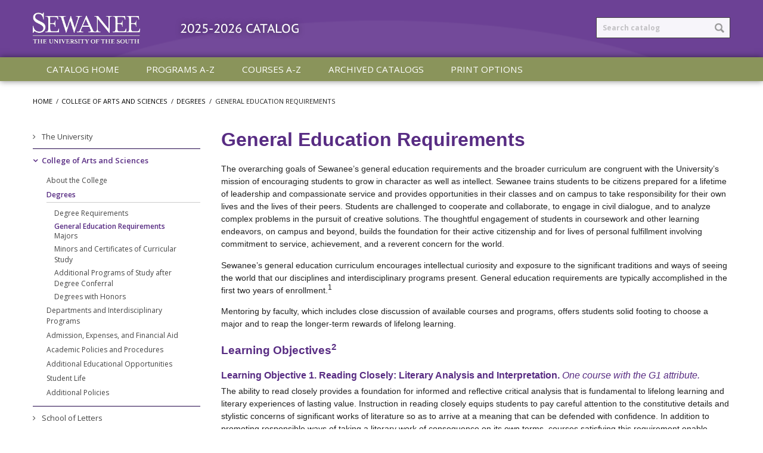

--- FILE ---
content_type: text/html; charset=UTF-8
request_url: https://e-catalog.sewanee.edu/arts-sciences/degrees/general-education-program/
body_size: 33651
content:
<!doctype html>
<html xml:lang="en" lang="en" dir="ltr">

<head>
<title>General Education Requirements &lt; Sewanee | University of the South</title>
<meta http-equiv="Content-Type" content="text/html; charset=utf-8" />
<link rel="search" type="application/opensearchdescription+xml"
			href="/search/opensearch.xml" title="Catalog" />
<meta name="viewport" content="width=device-width, initial-scale=1.0, minimum-scale=1.0" />
<link href="/favicon.ico" rel="shortcut icon" />
<link rel="stylesheet" type="text/css" href="/css/reset.css" />
<link rel="stylesheet" type="text/css" href="/css/courseleaf.css" />
<link rel="stylesheet" type="text/css" href="/fonts/font-awesome/font-awesome.min.css" />
<link rel="stylesheet" type="text/css" href="https://fonts.googleapis.com/css?family=Open+Sans:400italic,600italic,700italic,400,600,700" />
<link rel="stylesheet" type="text/css" href="/fonts/ptsans/pt-sans.css" />
<link rel="stylesheet" type="text/css" href="/css/screen.css" media="screen" />
<link rel="stylesheet" type="text/css" href="/css/handheld.css" />
<link rel="stylesheet" type="text/css" href="/css/print.css" media="print" />
<script type="text/javascript" src="/js/jquery.js"></script>
<script type="text/javascript" src="/js/lfjs.js"></script>
<script type="text/javascript" src="/js/lfjs_any.js"></script>
<link rel="stylesheet" type="text/css" href="/js/lfjs.css" />
<script type="text/javascript" src="/js/courseleaf.js"></script>
<script type="text/javascript" src="/js/custom.js"></script>



</head>

<body>




<!--htdig_noindex-->
<div class="accessible noscript">
	<div class="accessible-menu">
		<ul>
			<li><a href="#content" rel="section">Skip to Content</a></li>
			<li><a href="/azindex/">AZ Index</a></li>
			<li><a href="/">Catalog Home</a></li>
		</ul>
	</div>
</div>
<!--/htdig_noindex-->

<!--htdig_noindex-->
<div id="header">
	<div class="wrap clearfix">
		<div id="logo"><img src="/images/sewaneelogo.png" alt="Sewanee University" /></div>
		<div id="hdr-main" class="clearfix">
			<h1>2025-2026 Catalog</h1>
			<div id="search" role="search">
				<form id="cl-search" action="/search/" class="clearfix">
					<label for="name">Search Catalog</label>
					<input type="text" name="search" size="25" class="searchbox" id="name" placeholder="Search catalog" title="Search Catalog" />
					<input type="submit" value="Search" class="submit" />
				</form>
			</div><!-- end #search -->
		</div>
	</div><!-- end .wrap -->
</div><!-- end #header -->
<!--/htdig_noindex-->

<!--htdig_noindex-->
<div id="navigation">
	<div class="wrap clearfix">
		<div id="hamburger"><span>Mobile Navigation</span></div>
		<ul class="clearfix mainnav">
			<li><a href="/">Catalog Home</a></li>
			<li class="hassub">
				<a href="#">Programs A-Z</a>
				<ul class="subnav">
					<li><a href="/arts-sciences-programs/">College of Arts &amp; Sciences</a></li>
					<li><a href="/letters-programs/">School of Letters</a></li>
					<li><a href="/theology-programs/">School of Theology</a></li>
				</ul>
			</li>
			<li class="hassub">
				<a href="#">Courses A-Z</a>
				<ul class="subnav">
					<li><a href="/arts-sciences-courses/">College of Arts &amp; Sciences</a></li>
					<li><a href="/letters-courses/">School of Letters</a></li>
					<li><a href="/theology-courses/">School of Theology</a></li>
				</ul>
			</li>
			<li class="hassub">
				<a href="/archives/" "#">Archived Catalogs</a>
				<ul class="subnav">
					<li><a href="/arts-sciences-archives/">College of Arts &amp; Sciences</a></li>
					<li><a href="/letters-archives/">School of Letters</a></li>
					<li><a href="/theology-archives/">School of Theology</a></li>
				</ul>
			</li>
			<li><a href="#print-dialog" onclick="showPrintDialog(); return false;">Print Options</a></li>
		</ul>
	</div><!-- end .wrap -->
</div><!-- end #navigation -->
<!--/htdig_noindex-->

<!--htdig_noindex-->
<div id="breadcrumb" class="clearfix" role="navigation">
<div class="wrap">
<ul><li><a href="/">Home</a><span class="crumbsep">/</span></li><li><a href="/arts-sciences/">College&nbsp;of&nbsp;Arts&nbsp;and&nbsp;Sciences</a><span class="crumbsep">/</span></li><li><a href="/arts-sciences/degrees/">Degrees</a><span class="crumbsep">/</span></li><li><span class="active">General Education Requirements</span></li></ul>
</div>
</div><!-- end #breadcrumb -->
<!--/htdig_noindex-->

<div id="main-content" class="wrap clearfix">		
	<div id="left-col">
		<div id="sidebar">
			<div id="mobile-nav-hdr">Catalog Navigation</div>
			<!-- Begin Nav -->
			<div id="cl-menu">
<ul class="nav levelzero" id="/">
	<li class="isparent"><a href="/university/">The University</a></li>
	<li class="active isparent"><a href="/arts-sciences/">College of Arts and Sciences</a>
	<ul class="nav levelone" id="/arts-sciences/">
		<li class="isparent"><a href="/arts-sciences/arts-sciences/">About the College</a></li>
		<li class="active isparent"><a href="/arts-sciences/degrees/">Degrees</a>
		<ul class="nav leveltwo" id="/arts-sciences/degrees/">
			<li><a href="/arts-sciences/degrees/degree-requirements/">Degree Requirements</a></li>
			<li class="active isparent self"><a href="#" onclick="return false;">General Education Requirements</a>
			<ul class="nav levelthree" id="/arts-sciences/degrees/general-education-program/">
			</ul>
			</li>
			<li><a href="/arts-sciences/degrees/majors/">Majors</a></li>
			<li><a href="/arts-sciences/degrees/minors-certificates-curricular-study/">Minors and Certificates of Curricular Study</a></li>
			<li><a href="/arts-sciences/degrees/second-majors-minors/">Additional Programs of Study after Degree Conferral</a></li>
			<li><a href="/arts-sciences/degrees/honors-valedictorian-salutatorian/">Degrees with Honors</a></li>
		</ul>
		</li>
		<li class="isparent"><a href="/arts-sciences/departments-interdisciplinary-programs/">Departments and Interdisciplinary Programs</a></li>
		<li class="isparent"><a href="/arts-sciences/admission-expenses-financial-aid/">Admission, Expenses, and Financial Aid</a></li>
		<li class="isparent"><a href="/arts-sciences/academic-policies-procedures/">Academic Policies and Procedures</a></li>
		<li><a href="/arts-sciences/additional-educational-opportunities/">Additional Educational Opportunities</a></li>
		<li class="isparent"><a href="/arts-sciences/student-life/">Student Life</a></li>
		<li><a href="/arts-sciences/additional-policies/">Additional Policies</a></li>
	</ul>
	</li>
	<li class="isparent"><a href="/letters/">School of Letters</a></li>
	<li class="isparent"><a href="/theology/">School of Theology</a></li>
</ul>
			</div>
			<!-- End Nav -->
		</div> <!-- end sidebar -->
	</div> <!-- end left-col -->

	<div id="right-col">
		<div id="content" role="main" class="widthfix">
			<h1 class="page-title">General Education Requirements</h1>



<div id="textcontainer" class="page_content">





<p class="Body_text">The overarching goals of Sewanee’s general education requirements and the broader curriculum are congruent with the University’s mission of encouraging students to grow in character as well as intellect. Sewanee trains students to be citizens prepared for a lifetime of leadership and compassionate service and provides opportunities in their classes and on campus to take responsibility for their own lives and the lives of their peers. Students are challenged to cooperate and collaborate, to engage in civil dialogue, and to analyze complex problems in the pursuit of creative solutions. The thoughtful engagement of students in coursework and other learning endeavors, on campus and beyond, builds the foundation for their active citizenship and for lives of personal fulfillment involving commitment to service, achievement, and a reverent concern for the world.</p>




<p class="Body_text">Sewanee’s general education curriculum encourages intellectual curiosity and exposure to the significant traditions and ways of seeing the world that our disciplines and interdisciplinary programs present. General education requirements are typically accomplished in the first two years of enrollment.<sup>1</sup></p>




<p class="Body_text">Mentoring by faculty, which includes close discussion of available courses and programs, offers students solid footing to choose a major and to reap the longer-term rewards of lifelong learning.</p>




<a name="learningobjectivesspan2span"></a>
<h3 class="Body_text"><strong>Learning Objectives<sup><span>2</span></sup></strong></h3>




<a name="learningobjective1.readingcloselyliteraryanalysisandinterpretation.onecoursewiththeg1attribute."></a>
<h4 class="Body_First"><strong>Learning Objective 1. Reading Closely: Literary Analysis and Interpretation.</strong> <em>One course with the G1 attribute.</em></h4>




<p class="Body_text">The ability to read closely provides a foundation for informed and reflective critical analysis that is fundamental to lifelong learning and literary experiences of lasting value. Instruction in reading closely equips students to pay careful attention to the constitutive details and stylistic concerns of significant works of literature so as to arrive at a meaning that can be defended with confidence. In addition to promoting responsible ways of taking a literary work of consequence on its own terms, courses satisfying this requirement enable students to become proficient at identifying, interpreting, and analyzing new ideas, perennial topics, universal themes, and vivid descriptions of sensory and internal experiences.</p>




<p class="Body_text">Student learning outcomes:</p>




<ul>
	<li class="m_-3723964671223496598MsoListParagraph">Students can identify and analyze constitutive details and literary style.</li>
	<li class="m_-3723964671223496598MsoListParagraph">Students can produce interpretations of literary meaning.</li>
	<li class="m_-3723964671223496598MsoListParagraph">Students can produce convincing arguments for their interpretations.</li>
</ul>




<p class="Body_text" style="margin-left:40px"><a href="/arts-sciences/degrees/general-education-program/g1/index.html" target="_blank">Approved courses for Learning Objective 1</a>.  </p>




<a name="learningobjective2.understandingtheartscreativityperformanceandinterpretation.onecoursewiththeg2attribute."></a>
<h4 class="Body_First"><strong>Learning Objective 2. Understanding the Arts: Creativity, Performance, and Interpretation.</strong> <em>One course with the G2 attribute.</em></h4>




<p class="Body_text">The need to create, experience, and comprehend art is a defining human activity. Learning in the arts fosters aesthetic development, self-discipline, imaginative insights, and the ability to make connections between seemingly disparate ideas and issues. Many courses provide insight into the discipline, craft, and creative processes that go into making a work of art, while others focus on analyzing and interpreting the products of that artistic creativity. Developing the ability to think in intuitive, non-verbal, aural, or visual realms enhances creativity, and provides students a way to address problems that do not have conventional solutions.</p>




<p class="Body_text">Student learning outcomes:</p>




<ul>
	<li><span id="docs-internal-guid-87139c34-7fff-6698-543a-cbefbe21f115">Students are able to identify non-verbal or intuitive modes of thought.</span></li>
	<li><span id="docs-internal-guid-87139c34-7fff-6698-543a-cbefbe21f115">Students can comprehend a creative process through experience or analysis.</span></li>
	<li><span id="docs-internal-guid-87139c34-7fff-6698-543a-cbefbe21f115">Students can produce interpretations of artistic work, or artistic works themselves, which display an understanding of creative processes</span></li>
</ul>




<p class="Body_text" style="margin-left:40px"><a href="/arts-sciences/degrees/general-education-program/g2/index.html" target="_blank">Approved courses for Learning Objective 2</a>.</p>




<a name="learningobjective3.seekingmeaningwisdomtruthandinquiry.onecoursewiththeg3attribute."></a>
<h4 class="Body_First"><strong>Learning Objective 3. Seeking Meaning: Wisdom, Truth, and Inquiry.<em> </em></strong><em>One course with the G3 attribute.</em></h4>




<p class="Body_text">The quest to answer fundamental questions of human existence has always been central to living the examined life. Through this learning objective, students examine how people in diverse times and places have addressed basic human questions about the meaning of life, the source of moral value, the nature of reality and possibility of transcendence, and to what or whom persons owe their ultimate allegiance. Courses that explore texts and traditions dedicated to philosophic questions and ethical inquiry, or that examine religious belief and practice as a pervasive expression of human culture, encourage students to develop a deeper understanding of what it means to be human.</p>




<p><span id="docs-internal-guid-38357d7b-7fff-e7e7-636e-12377342d7cc">Student learning outcomes:</span></p>




<ul>
	<li><span id="docs-internal-guid-38357d7b-7fff-e7e7-636e-12377342d7cc">Students have deepened their understanding of humanity’s quest, in diverse times and places, to address questions about the meaning of life, the source of moral value, the nature of reality and possibility of transcendence, and to what or whom persons owe their ultimate allegiance.</span></li>
	<li><span id="docs-internal-guid-38357d7b-7fff-e7e7-636e-12377342d7cc">Students have gained a critical appreciation of texts and traditions that are dedicated to philosophic questions and ethical inquiry, or that examine religious belief and practice as a pervasive expression of human culture.</span></li>
</ul>




<p class="Body_text" style="margin-left:40px"><a href="/arts-sciences/degrees/general-education-program/g3/index.html" target="_blank">Approved courses for Learning Objective 3</a>.</p>




<a name="learningobjective4.exploringpastandpresentperspectivesonsocietiesandcultures.twocourseswiththeg4attribute."></a>
<h4 class="Body_First"><strong>Learning Objective 4. Exploring Past and Present: Perspectives on Societies and Cultures.</strong> <em>Two courses with the G4 attribute.</em></h4>




<p class="Body_text">Curiosity about society and its institutions is central to the engaged life. In addition, informed citizens should have an understanding of individual and collective behavior in the past and present. To address the challenges facing the world today, citizens must understand how these challenges arise and the roles that individuals, communities, countries, and international organizations play in addressing them. Learning how to pose appropriate questions, how to read and interpret historical documents, and how to use methods of analysis to study social interaction prepares students to comprehend the dynamics within and among societies. These skills enable students to examine the world around them and to make historically, theoretically, and empirically informed judgments about social phenomena.</p>




<p><span id="docs-internal-guid-3b48d053-7fff-7554-90c7-06b605064a63">Student learning outcomes:</span></p>




<ul>
	<li><span id="docs-internal-guid-3b48d053-7fff-7554-90c7-06b605064a63">Students are able to make informed judgments about social phenomena by reading and interpreting historical documents or by using methods of analysis appropriate to social science.</span></li>
</ul>




<p class="Body_text" style="margin-left:40px"><a href="/arts-sciences/degrees/general-education-program/g4/index.html" target="_blank">Approved courses for Learning Objective 4</a>.</p>




<a name="learningobjective5.observingexperimentingandmodelingthescientificandquantitativeview.onecoursewiththeg5eattributeasecondcoursewiththeg5qattributeandathirdcoursewiththetheg5g5eorg5qattribute."></a>
<h4 class="Body_First"><strong>Learning Objective 5. Observing, Experimenting, and Modeling: The Scientific and Quantitative View.</strong> <em>One course with the G5E attribute; a second course with the G5Q attribute; and a third course with the the G5, G5E, or G5Q attribute.</em></h4>




<p class="Body_text">The study of the natural world through careful observation, construction and testing of hypotheses, and the design and implementation of reproducible experiments is a key aspect of human experience. Scientific literacy and the ability to assess the validity of scientific claims are critical components of an educated and informed life. Scientific and quantitative courses develop students’ ability to use close observation and interpret empirical data to understand processes in the natural world better. As they create models to explain observable phenomena, students develop their abilities to reason both deductively and inductively.</p>




<p><span id="docs-internal-guid-37c74fab-7fff-cdfe-bb3c-80336efc317e">Student learning outcomes:</span></p>




<ul>
	<li><span id="docs-internal-guid-37c74fab-7fff-cdfe-bb3c-80336efc317e">Students demonstrate the ability to use scientific methodologies to study and draw reasonable conclusions about the natural world through detailed observations, carefully recorded data, and data analysis techniques appropriate for their field of study.</span></li>
	<li><span id="docs-internal-guid-37c74fab-7fff-cdfe-bb3c-80336efc317e">Students can evaluate scientific information and/or scientific texts, and distinguish data or facts from interpretation and opinion.</span></li>
	<li><span id="docs-internal-guid-37c74fab-7fff-cdfe-bb3c-80336efc317e">Students demonstrate the ability to calculate and analyze empirical data sets.  </span></li>
	<li><span id="docs-internal-guid-37c74fab-7fff-cdfe-bb3c-80336efc317e">Students demonstrate the ability to model mathematical theory.</span></li>
</ul>




<p class="Body_text" style="margin-left:40px"><a href="/arts-sciences/degrees/general-education-program/g5/index.html" target="_blank">Approved courses for Learning Objective 5</a>.</p>




<p class="Body_text" style="margin-left:40px"><a href="/arts-sciences/degrees/general-education-program/g5q/index.html" target="_blank">Approved courses for the Quantitative, Algorithmic, or Abstract Logical Reasoning component of Learning Objective 5</a>.</p>




<p class="Body_text" style="margin-left:40px"><a href="/arts-sciences/degrees/general-education-program/g5e/index.html" target="_blank">Approved courses for the Experiential or Experimental component of Learning Objective 5</a>.</p>




<a name="learningobjective6.comprehendingcross-culturallylanguageandglobalstudies.onecoursewiththeg6attributeoronethird-semesterforeignlanguagecoursenumbered203togetherwithonecourseintherelatedculturewithag6xxattribute."></a>
<h4 class="Body_First"><strong>Learning Objective 6. Comprehending Cross-Culturally: Language and Global Studies. </strong><em>One course with the G6 attribute OR one third-semester  foreign language course numbered 203 together with one course in the related culture with a G6XX attribute.</em></h4>




<p class="Body_text">The cross-cultural comprehension requirement at Sewanee helps to prepare students for full citizenship in our global society. Upon completion of this requirement, students have developed a range of communicative strategies in a foreign language, recognition of another cultural perspective, and the capacity for informed engagement with another culture. These skills lead students to understand a variety of texts: oral, visual, and written. Students practice writing, public speaking, conversing, critical thinking, and textual analysis. Success in a foreign language gives students knowledge that they can apply broadly to academic and non-academic settings. The study of at least a second language is and always has been a hallmark of liberal arts education, providing not just access to the thought and expression of a foreign mentality and culture, but also a useful way to reflect on one’s own mentality, language, and culture.</p>




<p><span id="docs-internal-guid-1a750818-7fff-267f-dce7-ac4631364e45">Student learning outcomes:</span></p>




<ul>
	<li><span id="docs-internal-guid-1a750818-7fff-267f-dce7-ac4631364e45">Students can read and comprehend authentic text in the target language, with the help of a dictionary, and can express themselves (in the case of modern languages) in the target language.</span></li>
	<li><span id="docs-internal-guid-1a750818-7fff-267f-dce7-ac4631364e45">Students can analyze and discuss texts related to a culture and recognize another cultural perspective.</span></li>
</ul>




<p class="Body_text" style="margin-left:40px"><a href="/arts-sciences/degrees/general-education-program/g6/index.html" target="_blank">Approved courses for Learning Objective 6</a>.</p>




<p class="Body_text" style="margin-left:40px"><a href="/arts-sciences/degrees/general-education-program/g6cultures/index.html" target="_blank">Approved culturally-specific courses for Learning Objective 6</a>.</p>




<a name="learningobjective7.encounteringperspectivesdiversityequityandinclusion.onecourse."></a>
<h4 class="Body_First"><strong>Learning Objective 7. Encountering Perspectives: Diversity, Equity, and Inclusion.</strong> <em>One course.</em></h4>




<p class="Body_text"><span id="docs-internal-guid-0ae5f66e-7fff-1a94-0ffd-bbf417566740">Following Sewanee’s communal aspirations, captured in its motto <em>Ecce Quam Bonum</em>, this requirement examines the process of becoming a responsible member of one’s community through the ability to engage with and learn from perspectives and experiences different from one’s own. These perspectives may include intersecting experiences such as race, class, ethnicity, geographic origin, gender identities and expressions, sexual identity, political and religious orientation, and ability. Courses fulfilling this requirement will explore these perspectives while also considering the history of cultural, political, and economic struggle or privilege that have shaped how people define themselves or have been defined. These courses will promote greater self-knowledge as students examine multiple perspectives and reflect on the formation of identities.</span></p>




<p><span id="docs-internal-guid-056dd65c-7fff-8f26-3065-0219be8edbad">Student learning outcomes:</span></p>




<ul>
	<li><span id="docs-internal-guid-056dd65c-7fff-8f26-3065-0219be8edbad">Students understand how individual experiences, histories of contestation, and cultural background inform perspective and identity.</span></li>
	<li><span id="docs-internal-guid-056dd65c-7fff-8f26-3065-0219be8edbad">Students gain understanding of one's own perspective and the assumptions that come from that perspective.</span></li>
	<li><span id="docs-internal-guid-056dd65c-7fff-8f26-3065-0219be8edbad">Students communicate one's perspective and engage respectfully with the perspectives of others.</span></li>
	<li><span id="docs-internal-guid-056dd65c-7fff-8f26-3065-0219be8edbad">Students use evidence to reflect critically on competing perspectives.</span></li>
	<li><span id="docs-internal-guid-056dd65c-7fff-8f26-3065-0219be8edbad">Students value diverse perspectives as essential for learning, growth, and development.</span></li>
</ul>




<p class="Body_text" style="margin-left:40px"><a href="/arts-sciences/degrees/general-education-program/g7/index.html" target="_blank">Approved courses for Learning Objective 7</a>.</p>




<a name="writing-intensivecourse.onecoursewiththegfwiattributecompletedbytheendofsophomoreyear."></a>
<h4 class="Body_First"><strong>Writing-Intensive Course. </strong><em>One course with the GFWI attribute completed by the end of sophomore year.</em></h4>




<p class="Body_text">A Foundational Writing-Intensive Course is built around casting thoughtful academic writing as a critical component of the thinking and learning processes. Not just an end goal, writing in these courses is seen as integral to discovering connections between and among ideas as well as offering creative and continual engagement with the course material. As any department might offer a Foundational Writing-Intensive Course, the structures of writing instruction may differ from course to course. However, all students will be expected to write at least 20-25 pages of prose that communicate what they have discovered in a clear and compelling manner. Moreover, any GFWI course will devote significant and dedicated class time throughout the semester to writing instruction, including argument and organization, use of evidence, mastery of academic English grammar and style, consideration of a piece’s intended audience, and will prioritize strategies for responding to feedback through careful revision practices.</p>




<p class="Body_text" style="margin-left:40px"><a href="/arts-sciences/degrees/general-education-program/gfwi/index.html" target="_blank">Approved Foundational Writing-Intensive Courses</a>.</p>




<a name="physicaleducationandwellness.twocoursesnotcountedamongthethirty-twofullacademiccoursesrequiredforgraduationarerequired.[base64]."></a>
<h4 class="Body_First"><strong>Physical Education and Wellness. </strong><em>Two courses, not counted among the thirty-two full academic courses required for graduation, are required. <span id="m_-2839745060125363788m_-3834168034108481788gmail-docs-internal-guid-03a7e527-7fff-0f8c-040d-328bf67417db">Students are expected to complete one course by the end of the first year and the second by the end of the sophomore year</span>.</em></h4>




<p class="Body_text">As the Greeks and Romans understood, healthy bodies and minds are closely connected and need to be cultivated together. Students are expected to take these courses in order to learn about the proper care of the body, the value of regular exercise, or to obtain an appreciation of individual and team sports.</p>




<dl class="sc_footnotes" aria-label="Footnotes"><dt> <sup> 1 </sup> </dt><dd start-indent="3%"><p class="noindent">Courses approved to satisfy general education learning objectives 1 through 7 are tagged with one or two attributes (G1-G7), each attribute corresponding to its respective learning objective. <strong>Only these approved courses may be used to satisfy learning objectives in the general education program</strong>. With the sole exception of the physical education and wellness requirement, independent studies (444s) and similar courses may not be used to satisfy general education requirements. While credit for courses offered in the School of Theology and approved by the College of Arts and Sciences may be applied as elective credit to undergraduate degrees in the College, such courses may not be used to satisfy general education requirements. General education attributes for scheduled courses can be found online, within the class schedule at the University Registrar’s web site. General education attributes are not assigned retroactively.</p></dd><dt> <sup> 2 </sup> </dt><dd start-indent="3%"><p class="noindent">Students who perform exceptionally well on Advanced Placement exams (scores of 4 or 5), high-level International Baccalaureate exams (scores of 5, 6, or 7), or A-level exams (grades of B or higher) are considered to have fulfilled appropriate learning objectives. <a href="/arts-sciences/academic-policies-procedures/transfer-credit-study-abroad/">More information is available here</a>.</p></dd></dl>

</div><!--end #textcontainer -->


	    </div> <!-- end #content -->
	</div> <!-- right-col -->
</div>

<!--htdig_noindex-->
<div id="footer" role="contentinfo">
	<div class="wrap">
	    <div class="row add-top">
	        <h3>The University of the South</h3>
	        <ul id="foot-nav-top" class="clearfix">
	            <li><a href="https://new.sewanee.edu/academics/">Academics</a></li>
	            <li><a href="https://new.sewanee.edu/admission-aid/">Admission &amp; Financial Aid</a></li>
	            <li><a href="https://new.sewanee.edu/sewanee-arts/">Arts</a></li>
	            <li><a href="https://new.sewanee.edu/athletics/">Athletics</a></li>
	            <li><a href="https://new.sewanee.edu/campus-life/">Campus Life</a></li>
	            <li><a href="https://theology.sewanee.edu/">School of Theology</a></li>
	            <li><a href="https://letters.sewanee.edu/">School of Letters</a></li>
	        </ul>
	    </div>
	    <div class="spacer"></div>
		<div class="row clearfix">
	        <div class="four columns">
	            <ul>
	                <li><h4>My Sewanee</h4></li>
	                <li><a href="https://new.sewanee.edu/offices/the-college-of-arts-sciences-offices/student-life/dean-of-students-office/student-life-resources/student-resources/">Current Students</a></li>
	                <li><a href="https://new.sewanee.edu/admission-aid/">Prospective Students</a></li>
	                <li><a href="https://new.sewanee.edu/parents-families/">Parents &amp; Families</a></li>
	                <li><a href="https://new.sewanee.edu/alumni/">Alumni</a></li>
	                <li><a href="https://new.sewanee.edu/hr/current-employees/">Employees</a></li>
	                <li><a href="https://new.sewanee.edu/academics/summer-in-sewanee/">Summer in Sewanee</a></li>
	                <li><a href="https://new.sewanee.edu/contact/campus-map/">Campus Map</a></li>
	            </ul>
	        </div>
	        <div class="three columns">
	            <ul>
	                <li><h4>Find it Fast</h4></li>
	                <li><a href="https://new.sewanee.edu/about-sewanee/">About Sewanee</a></li>
	                <li><a href="https://new.sewanee.edu/online-directory/">Directory</a></li>
	                <li><a href="http://gm.sewanee.edu/">Webmail</a></li>
	                <li><a href="https://new.sewanee.edu/news/">News</a> | <a href="https://new.sewanee.edu/events/">Events</a></li>
	                <li><a href="https://new.sewanee.edu/admission-aid/visit/">Visit</a></li>
	                <li><a href="http://registrar.sewanee.edu">University Registrar</a></li>
	                <li><a href="https://sewanee.bncollege.com/shop/sewanee/home">Sewanee Bookstore</a></li>
	            </ul>
	        </div>
	        <div class="four columns">
	            <ul>
	                <li><h4>Resources</h4></li>
	                <li><a href="https://new.sewanee.edu/offices/university-offices/environmental-stewardship-sustainability/">Sustainability</a></li>
	                <li><a href="https://new.sewanee.edu/academics/undergraduate-research/">Research</a></li>
	                <li><a href="https://new.sewanee.edu/titleix/">Title IX</a></li>
	                <li><a href="http://www.sewanee.edu/gdpr/">GDPR</a></li>
	                <li><a href="http://jobs.sewanee.edu/">Work at Sewanee</a></li>
	                <li><a href="https://new.sewanee.edu/careers/">Career Center</a></li>
	                <li><a href="https://new.sewanee.edu/academics/babson-center-for-global-commerce/">Babson Center for Global Commerce</a></li>
	            </ul>
	        </div>
	        <div class="four columns">
	            <ul>
	                <li><h4>Location</h4></li>
	                <li>735 University Avenue<br>Sewanee, Tennessee  37383<br>931.598.1000</li>
	                <li><a href="https://new.sewanee.edu/" target="_blank">sewanee.edu</a></li>
	                <li><a href="https://new.sewanee.edu/contact/" target="_blank">Contact</a></li>
	            </ul>
	        </div>
	        <div class="four columns address">
	            <h4>Connect with us</h4>
                <ul id="social" class="clearfix">
                    <li id="facebook"><a href="https://www.facebook.com/sewanee" target="_blank"><span>Facebook</span></a></li>
                    <li id="flickr"><a href="https://www.flickr.com/sewanee" target="_blank"><span>Flickr</span></a></li>
                    <li id="linkedin"><a href="https://www.linkedin.com/edu/school?id=19423" target="_blank"><span></span></a></li>
                    <li id="twitter"><a href="https://twitter.com/univofthesouth" target="_blank"><span>Twitter</span></a></li>
                    <li id="vimeo"><a href="http://vimeo.com/sewanee" target="_blank"><span>Vimeo</span></a></li>
                    <li id="instagram"><a href="http://instagram.com/univofthesouth" target="_blank"><span>Instagram</span></a></li>
                    <li id="youtube"><a href="http://www.youtube.com/universityofthesouth" target="_blank"><span>YouTube</span></a></li>
                </ul>
	      </div>
		</div>
	</div>
</div><!-- end #footer -->
<!--/htdig_noindex-->

<a href="#header" id="totop">Back to Top</a>

<div id="print-dialog" aria-labeledby="dialog-title" class="screen" role="dialog">
	<div class="print-header">
		<h2 id="dialog-title">Print Options</h2>
	</div>
	<div class="print-body">
		<div class="print-option">
			<div class="option-head">
				<a href="#" onclick="hidePrintDialog();window.print();return false">Send Page to Printer</a>
			</div>
			<p>
				<em>Print this page.</em>
			</p>
		</div>
<div class="print-option"><div class="option-head"><a class="option-name" href="/arts-sciences/degrees/general-education-program/general-education-program.pdf" role="button">Download Page (PDF)</a></div><p class="option-desc"><em>The PDF will include all information unique to this page.</em></p></div>    </div>
	<div class="buttons clearfix">
		<div class="cancel">
			<a href="#" onclick="hidePrintDialog(); return false;">Cancel</a>
		</div>
	</div>
</div>

</body>
</html>


--- FILE ---
content_type: text/css
request_url: https://e-catalog.sewanee.edu/fonts/ptsans/pt-sans.css
body_size: 3084
content:
/* cyrillic-ext */
@font-face {
  font-family: 'PT Sans Caption';
  font-style: normal;
  font-weight: 400;
  src: local('PT Sans Caption'), local('PTSans-Caption'), url(https://fonts.gstatic.com/s/ptsanscaption/v9/OXYTDOzBcXU8MTNBvBHeSeSUPaiSWT79EB0p4WV6RuQ.woff2) format('woff2');
  unicode-range: U+0460-052F, U+20B4, U+2DE0-2DFF, U+A640-A69F;
}
/* cyrillic */
@font-face {
  font-family: 'PT Sans Caption';
  font-style: normal;
  font-weight: 400;
  src: local('PT Sans Caption'), local('PTSans-Caption'), url(https://fonts.gstatic.com/s/ptsanscaption/v9/OXYTDOzBcXU8MTNBvBHeSR-ihtt6FJehG9gbMTMQ4iM.woff2) format('woff2');
  unicode-range: U+0400-045F, U+0490-0491, U+04B0-04B1, U+2116;
}
/* latin-ext */
@font-face {
  font-family: 'PT Sans Caption';
  font-style: normal;
  font-weight: 400;
  src: local('PT Sans Caption'), local('PTSans-Caption'), url(https://fonts.gstatic.com/s/ptsanscaption/v9/OXYTDOzBcXU8MTNBvBHeSZg0Z-1pK02L4Rjf3P-qgy4.woff2) format('woff2');
  unicode-range: U+0100-024F, U+1E00-1EFF, U+20A0-20AB, U+20AD-20CF, U+2C60-2C7F, U+A720-A7FF;
}
/* latin */
@font-face {
  font-family: 'PT Sans Caption';
  font-style: normal;
  font-weight: 400;
  src: local('PT Sans Caption'), local('PTSans-Caption'), url(https://fonts.gstatic.com/s/ptsanscaption/v9/OXYTDOzBcXU8MTNBvBHeSXN9R_EX6M95WNFWnfFOpFM.woff2) format('woff2');
  unicode-range: U+0000-00FF, U+0131, U+0152-0153, U+02C6, U+02DA, U+02DC, U+2000-206F, U+2074, U+20AC, U+2212, U+2215, U+E0FF, U+EFFD, U+F000;
}
/* cyrillic-ext */
@font-face {
  font-family: 'PT Sans Caption';
  font-style: normal;
  font-weight: 700;
  src: local('PT Sans Caption Bold'), local('PTSans-CaptionBold'), url(https://fonts.gstatic.com/s/ptsanscaption/v9/Q-gJrFokeE7JydPpxASt22efHLDaE_wckLub_Lnd7Zz3rGVtsTkPsbDajuO5ueQw.woff2) format('woff2');
  unicode-range: U+0460-052F, U+20B4, U+2DE0-2DFF, U+A640-A69F;
}
/* cyrillic */
@font-face {
  font-family: 'PT Sans Caption';
  font-style: normal;
  font-weight: 700;
  src: local('PT Sans Caption Bold'), local('PTSans-CaptionBold'), url(https://fonts.gstatic.com/s/ptsanscaption/v9/Q-gJrFokeE7JydPpxASt29O1CHxqzksWTOD-ngt_IOb3rGVtsTkPsbDajuO5ueQw.woff2) format('woff2');
  unicode-range: U+0400-045F, U+0490-0491, U+04B0-04B1, U+2116;
}
/* latin-ext */
@font-face {
  font-family: 'PT Sans Caption';
  font-style: normal;
  font-weight: 700;
  src: local('PT Sans Caption Bold'), local('PTSans-CaptionBold'), url(https://fonts.gstatic.com/s/ptsanscaption/v9/Q-gJrFokeE7JydPpxASt25ms5bDRWQ6wlr_QCGvdq633rGVtsTkPsbDajuO5ueQw.woff2) format('woff2');
  unicode-range: U+0100-024F, U+1E00-1EFF, U+20A0-20AB, U+20AD-20CF, U+2C60-2C7F, U+A720-A7FF;
}
/* latin */
@font-face {
  font-family: 'PT Sans Caption';
  font-style: normal;
  font-weight: 700;
  src: local('PT Sans Caption Bold'), local('PTSans-CaptionBold'), url(https://fonts.gstatic.com/s/ptsanscaption/v9/Q-gJrFokeE7JydPpxASt20dFtDTX1z7gIQlsqADkuzY.woff2) format('woff2');
  unicode-range: U+0000-00FF, U+0131, U+0152-0153, U+02C6, U+02DA, U+02DC, U+2000-206F, U+2074, U+20AC, U+2212, U+2215, U+E0FF, U+EFFD, U+F000;
}

--- FILE ---
content_type: text/css
request_url: https://e-catalog.sewanee.edu/css/screen.css
body_size: 18912
content:
body {
	color: #222;
	font-family: "Open Sans", sans-serif, Arial, Helvetica;
	font-size: 100%;
	font-weight: 400;
	line-height: 1.5;
	background: #fff;
	-webkit-font-smoothing: antialiased;
}

html { overflow-y: scroll; }

/*Accessibility*/
.accessible {
	padding: 10px;
	position: absolute;
	left: -9999em;
	background: #fff;
}
.accessible ul {
	text-align: right;
}
.accessible ul li {
	margin: 0 0 0 .5em;
	display: inline;
}
.accessible.noscript {
	position: relative;
	left: 0;
}

/*Core Layout*/
.wrap {
	width:100%;
	max-width: 1170px;
	margin:0 auto;
}
#left-col {
	width: 24%;
	float: left;
}
#right-col {
	width: 73%;
	float: right;
}

/*Header*/
#header {
	background:#6c4195 url('../images/hdr-graphic.png') center center no-repeat;
}
#logo {
	position: absolute;
	top: 21px;
	z-index: 10;
	width:180px;
}
#hdr-main {
	padding:25px 0 25px 230px;
}
#hdr-main h1 {
	line-height: 1;
	font-weight: 400;
	font-family: 'PT Sans Caption', sans-serif;
	font-size:1.3em;
	padding:13px 17px;
	margin:0;
	color:#fff;
	float:left;
	text-shadow: 0px 0px 10px rgba(0, 0, 0, .5);
	text-transform: uppercase;
	border-radius: 5px;
}

/*Search*/
#search {
	font-size: .75em;
	text-align: right;
	width: 250px;
	float:right;
	margin-top:4px;
}
#search form {
	position: relative;
}
#search label {
	display: none;
}
#search input[type=text] {
	padding: 0 30px 0 10px;
	font-family: 'Open Sans', sans-serif;
	height: 35px;
	width: 225px;
	background:rgba(255,255,255,.95);
	border:1px solid #444;
	box-sizing:border-box;
	outline-color:#582c83;
}
#search input[type=submit] {
	text-indent: -9999em;
	width: 20px;
	height: 30px;
	background: url('../images/icon-search-input.png') no-repeat center center;
	cursor: pointer;
	position: absolute;
	right:8px;
	top:3px;
}

::-webkit-input-placeholder {
   opacity: .4;
   font-weight: bold;
}

:-moz-placeholder { /* Firefox 18- */
   opacity: .4;
   font-weight: bold;
}

::-moz-placeholder {  /* Firefox 19+ */
   opacity: .4;
   font-weight: bold;
}

:-ms-input-placeholder {  
   opacity: .4;
   font-weight: bold;
}

/*Main Nav*/
#navigation {
	box-shadow: 0px 0px 10px rgba(0,0,0,.5);
	background:#8A945B;
	position: relative;
	z-index: 2;
}
#navigation .wrap {
	box-sizing:border-box;
}
#navigation ul.mainnav > li {
	font-size: .95em;
	float:left;
	list-style-type: none;
	position: relative;
}
#navigation ul.mainnav > li a {
	padding: .6em 1.5em;
	color: #fff;
	text-decoration: none;
	display: block;
	font-weight: 400;
	text-transform: uppercase;
}
#navigation ul.mainnav > li:hover,
#navigation ul.mainnav > li a:hover,
#navigation ul.mainnav > li a:focus {
	background: #6c4195;
	color: #fff;
}

#navigation ul.mainnav > li:hover > ul.subnav {
	left:0;
}

#navigation ul.subnav {
	position: absolute;
	z-index:1;
	top:100%;
	left:-9999px;
	width:225px;
	background:#f1f1f1;
	-webkit-box-shadow: 0px 3px 7px 0px rgba(0,0,0,0.5);
	-moz-box-shadow: 0px 3px 7px 0px rgba(0,0,0,0.5);
	box-shadow: 0px 3px 7px 0px rgba(0,0,0,0.5);
}
#navigation ul.subnav.navopen {
	left:0;
}
#navigation ul.subnav li a {
	color:#000;
	font-size:.8em;
	padding:9px;
}

#hamburger { display: none; cursor: pointer; }
#hamburger span { display: none; }
#hamburger:after {
	content: "\f0c9";
	font-family: FontAwesome;
	display: inline-block;
}

/*Sidebar*/
#cl-menu ul.nav li {
	list-style-type: none;
}
#cl-menu > ul.nav > li {
	border-bottom:1px solid #23074B;
}
#cl-menu > ul.nav > li:last-child {
	border-bottom:none;
}
#cl-menu ul.nav li a {
	padding: 3px 8px 3px 0px;
	font-size: .8em;
	color: #444;
	display: block;
	text-decoration: none;
}
#cl-menu > ul.nav > li > a {
	padding-top:10px;
	padding-bottom:10px;
}
#cl-menu > ul.nav > li > a:before {
	content:"\f105";
	font-family: FontAwesome;
	float:left;
	margin-right:10px;
}
#cl-menu > ul.nav > li.active > a:before {
	content:"\f107";
	margin-right:7px;
}
#cl-menu > ul.nav > li.active > ul.nav > li.active > ul.nav {
	border-top:1px solid #ccc;
	margin-top:0;
}
#cl-menu ul.nav ul.nav {
	padding-left:23px;
	margin-top:-6px;
	font-size:15px;
}
#cl-menu > ul.nav > ul.nav {
	margin-bottom:5px;
}
#cl-menu ul.nav ul.nav ul.nav {
	padding-left:13px;
}
#cl-menu ul.nav ul.nav ul.nav li a {
	padding:2px 8px 2px 0;
}
#cl-menu > ul.nav > li.active > ul.nav > li:last-child {
	margin-bottom:10px;
}

#cl-menu ul.nav li.self > a,
#cl-menu ul.nav li.active > a { font-weight: 600; color:#582c83; }

#mobile-nav-hdr {
	display: none;
	background:#582c83;
	padding:10px;
	cursor: pointer;
	font-size:.9em;
	margin-top:0px;
	color:#fff;
}
#mobile-nav-hdr:before {
	content:"\f0c9";
	font-family:FontAwesome;
	margin-right:10px;
}

/*OnThisPage Sidebar*/

#sidebar-otp {
	background:#fff;
	margin:15px 0;
	padding:0 0 1em 0;
}
#sidebar-otp div.otp-title {font-size: 1em; margin: 0 0 .25em 0; font-weight: 600; background: #354458; padding:10px 15px; color:#fff; }
#sidebar-otp p {font-size: .85em;}
#sidebar-otp ul {font-size: .85em; list-style: disc; margin: 0; padding:0 .4em 0 1em;}
#sidebar-otp ul li ul {font-size: 1em; margin: 0 0 .5em .5em;}
#sidebar-otp ul li ul li ul li { list-style-type: circle; }
#sidebar-otp ul li:first-child, #sidebar ul ul li:first-child {margin-top: .5em;}
#sidebar-otp  p.divider {
    border: dashed 1px #AAA;
    margin: 5px 0px;
}
#sidebar-otp sub {
    font-size: 0.6em;
    font-style: italic;
}
#sidebaredit, .onthispageedit {
    text-decoration: none;
}
#sidebar-otp ul li {
	list-style-type: none;
	font-weight: 600;
}
#sidebar-otp ul li ul li {
	list-style-type:disc;
	font-weight: normal;
}

/*OnThisPage Inline */
.onthispage .otp-title {
	font-weight:600;
	margin-bottom:5px;
}
#content .onthispage ul {font-size: .85em; list-style: disc; margin: 0; padding:0 .4em 0 1em;}
#content .onthispage ul li ul {font-size: 1em; margin: 0 0 .5em .5em;}
#content .onthispage ul li ul li ul li { list-style-type: circle; }
#content .onthispage ul li {
	list-style-type: none;
	font-weight: 600;
}
#content .onthispage ul li ul li {
	list-style-type:disc;
	font-weight: normal;
}

/*Breadcrumb*/
#breadcrumb {
	margin:20px 0 15px 0;
	min-height: 39px;
}
#breadcrumb .wrap {
	box-sizing:border-box;
}
#breadcrumb ul {
	margin: 0 0 15px 0;
}
#breadcrumb ul li {
	padding: 0;
	font-size: .7em;
	display: inline;
	text-transform: uppercase;
}
#breadcrumb ul li a {
	padding: 0;
	text-decoration: none;
	color:#000;
}
#breadcrumb .crumbsep {
	padding:0 .5em;
}

/*Footer*/
#footer {
	margin-top:40px;
	background: #424242;
	padding:20px 0 15px;
	font-family:"PT Sans Caption", sans-serif;
	color:rgb(240,240,240);
}
#footer a:hover {
	text-decoration: underline;
}
#footer h3 {
	color:rgb(240,240,240);
	font-size:28px;
	line-height: 34px;
	margin-bottom:8px;
	font-weight: 400;
}
ul#foot-nav-top li {
	float:left;
	display: inline-block;
	text-transform: uppercase;
	line-height: 18px;
	padding:0 20px;
}
ul#foot-nav-top li:first-child {
	padding-left:0;
	padding-bottom:0px;
}
ul#foot-nav-top li a {
	color:rgb(240,240,240);
	text-decoration: none;
	font-size:.9em;
}

.spacer {
	width: 100%;
	height: 3px;
	box-shadow: 0px 0px 2px rgba(255,255,255,.25);
	background-color: rgb(50,50,50);
}

.row {
	margin-top:20px;
	margin-bottom:20px;
}

.columns {
	width:20%;
	float:left;
	padding:0 1%;
	box-sizing:border-box;
}
#footer h4 {
	color:rgb(240,240,240);
	font-size:21px;
	line-height: 30px;
	margin-bottom: 4px;
	font-weight: normal;
}
.columns ul li {
	display: block;
	padding:0 0 6px;
	line-height:18px;
	font-size:.8em;
}
.columns ul li a {
	color:rgb(240,240,240);
	text-decoration: none;
}

.address ul.visit {
	float:right;
	font-size:.8em;
}
.address ul.visit li {
	padding: 0px 0px 12px;
	text-align: center;
	color: #DCDCDC;
	font-size: 1.2em;
	border-bottom: 1px solid rgb(150,150,150);
	margin: 0 0 20px;
	display: block;
}
.address ul.visit li:first-child {
	padding: 12px 0px 12px;
	border-top: 1px solid rgb(150,150,150);
}
.address ul.visit a {
	color:rgb(220,220,220);
	text-decoration: none;
}
ul.visit span {
	text-transform: uppercase;
	font-size: 2em;
	float: none;
	line-height: 1;
	display: block;
}
#footer ul.visit a {
	text-decoration: none;
}

ul#social span {
	display: none;
}
ul#social li {
	float:left;
	width:16.66667%;
}
#footer ul#social li a {
	text-decoration: none;
}
ul#social li a:before {
	font-family: FontAwesome;
	font-size:2em;
}
ul#social li#facebook a:before { content:"\f082"; }
ul#social li#flickr a:before { content:"\f16e"; }
ul#social li#twitter a:before { content:"\f081"; }
ul#social li#linkedin a:before { content:"\f08c"; }
ul#social li#vimeo a:before { content:"\f194"; }
ul#social li#instagram a:before { content:"\f16d"; }
ul#social li#youtube a:before { content:"\f16a"; }

/*Content*/
#content-wrapper {
	margin: 20px auto;
	width: 100%;
	max-width: 1000px;	
}
/*General Typography*/
#content {
	  font-family: "Calibri", Arial, Helvetica, sans-serif;
}
h1 {
	padding: 0 0 15px;
	margin:0;
	font-size: 2em;
	font-weight: 600;
	color: #582c83;
}
#content a {
	text-decoration: underline;
	color:#582c83;
}
h2,h3,h4,h5,h6 { color:#582c83; font-weight: 400;}
#content h2 {font-size: 1.4em; margin: 1em 0 .5em 0; }
#content h3 {font-size: 1.2em; margin: 1em 0 .25em 0; }
#content h4 {font-size: 1em; margin: 1em 0 .25em 0; }
#content h5 {font-size: 1em; margin: 1em 0 .25em 0; }
#content h6 {font-size: 1em; margin: 1em 0 .25em 0; }
#content p, #content dl {font-size: .9em; margin: 0 0 1em 0;}
#content p.introtext { font-weight: 600; font-size:.92em; }
#content ul {font-size: .9em; list-style: disc; margin: 0 0 .5em 25px;}
#content ol {font-size: .9em; margin: 0 0 .5em 30px;}
#content ol li, #content ul li {margin: 0 0 .5em 0;}
#content li br {margin: 0 0 .5em 0;}
#content ul li ul, #content ol li ol {font-size: 1em;}
#content ol li ul, #content ul li ol {font-size: 1em;}
#content li p, #content ul table, #content ol table {font-size: 1em;}
#content sup {font-size: .8em; vertical-align: super; line-height: 1;}
#content sub {font-size: .8em; vertical-align: sub; line-height: 1;}
#content hr {display: block; height: 1px; border: 0; border-top: 1px solid #ccc; margin: 1em 0; padding: 0;}

/*Nested Ordered Lists*/
#content ol:not([type]) {list-style: decimal;}
#content ol ol:not([type]) {list-style: lower-alpha;}
#content ol ol ol:not([type]) {list-style: lower-roman;}
#content ol ol li:first-child, #content ol ol ol li:first-child {margin-top: .5em;}

/*Nested Unordered Lists*/
#content ul ul li:first-child, #content ul ul ul li:first-child {margin-top: .5em;}

/*Tightlist*/
#content ul.tightlist {list-style: none; margin: 0 0 .5em 0;}
#content ul.tightlist ul {list-style: none; margin: 0 0 0 25px;}
#content ul.tightlist li {margin: 0;}
#content ul.tightlist ul li:first-child, #content ul.tightlist ul ul li:first-child {margin-top: 0;}

/*Blockquotes*/
#content blockquote {margin: 0 0 .25em 0; border-left: 5px solid #ccc; padding: 0 0 0 .5em; font-style: italic;}
#content blockquote p {line-height: 1.5;}
#content blockquote cite {display: block; font-size: .75em;}
#content blockquote cite:before {content: "\2014 \0020";}
#content blockquote cite a, blockquote cite a:visited, blockquote cite a:visited {color: #ccc;}

/*Tables*/
#content table {font-size: .75em; margin: 0 0 1em 0; width: 100%; border: 1px solid #ccc;}
#content th {padding: .3em .75em; vertical-align: top; font-weight: bold; border-bottom: 1px solid #ccc; text-align: left; background: #f1f1f2;}
#content td {border-top: 1px solid #ccc; padding: .3em .75em; vertical-align: top;}
#content td img {vertical-align: top;}
#content td p, #content td li {margin: 0; font-size: 1em;}


/* Custom tables */
#content table.tbl_igsoptions .column0,
#content table.tbl_igsoptions .column1,
#content table.tbl_igsoptions .column2 {
	width:33.33333%;
	text-align: center;
}

/*Two Columns*/
#content .cola {
	width: 48%;
	float: left;
}
#content .colb {
	width: 48%;
	float: right;
}

/*Structured Content*/
#content tr.areaheader td,
#content td.areaheader,
#content tr.listsum td,
#content tr.plangridtotal td,
#content tr.plangridsum td {
	font-weight: bold;
}
#content tr.odd {
	background: #f7f7f7;
}
#content tr.orclass td {
	padding-top: 0;
	border-top: none;
}
#content tr.orclass td.codecol {
	padding-left: 2em;
}
#content td.hourscol,
#content th.hourscol {
	text-align: right;
}
#content .hiddencourselist {
	display: none;
}


/* Courselist */
#content table.sc_courselist .codecol { width:23%; }
#content table.sc_courselist .hourscol { width:12%; }

/*Plan Grid*/
#content .plangridyear th {
	border-top: 1px solid #ccc;
}

/*Footnotes*/
#content .sc_footnotes {
	border: 0;
}
#content .sc_footnotes td {
	padding: 0 0 .75em 0;
	border: 0;
}
#content .sc_footnotes td.symcol {
	width: 15px;
	font-size: .8em;
}

/*Course Blocks*/
#content p.courseblocktitle {
	margin: 0;
	font-weight: bold;
}

/* Calendar tables */
#content table.sc_sctable.tbl_calendar th.column0 {
	width:29%;
}

/*Tabs*/
#content #tabs {
	margin: 0 0 15px 0;
}
#content #tabs ul {
	margin: 0;
}
#content #tabs ul li {
	float: left;
	list-style-type: none;
}
#content #tabs ul li a {
	color:#000;
	padding: 9px 18px;
	background: #f3f3f3;
	display: block;
	text-decoration: none;
}
#content #tabs ul li.active {
	border-top:3px solid #582c83;
}
#content #tabs ul li.active a {
	font-weight: 600;
	color: #fff;
	background:#6c4195;
	padding-top:6px;
}

/*A-Z Index*/
#content ul.letternav {
	margin: 0 0 1em 0;
	list-style: none;
}
#content ul.letternav li {
	text-transform: uppercase;
	font-weight: bold;
	float: left;
	margin: 0 1px 1px 0;
}
#content ul.letternav li a,
#content ul.letternav li.inactive {
	padding: .25em .6em;
	color: #fff;
	text-align: center;
	text-decoration: none;
	display: block;
	width: .9em
	float: left;
	border: none;
	background: #6c4195;
}
#content ul.letternav li.inactive {
	background: #999;
}
#content ul.letternav li a {
	color: #fff;
	text-decoration: none;
	border: none;
}
#content ul.letternav li a:hover,
#content ul.letternav li a:active,
#content ul.letternav li a:focus {
	background: #555;
}

/*Image Floats*/
#content img.imgleft {
	padding: 0 10px 10px 0;
	float: left;
}
#content img.imgright {
	padding: 0 0 10px 10px;
	float: right;
}

/*Archive Message*/
#content .archive-message p {
	padding: .5em;
	border: 1px solid #ccc;
}

/*Shared Message*/
#content .shared-message p {
	padding: .5em;
	border: 1px solid #ccc;
}

/*Google Search Results*/
#content .gcs-pagination {
	text-align: left;
}
#content .gcs-pagination a,
#content .gcs-pagination .current {
	padding: 5px 12px;
	font-size: 0.75em;
	color: #333;
	text-decoration: none;
	background-color: #f5f5f5;
	background-image: none;
	background-image: -moz-linear-gradient(top, #ffffff, #e6e6e6);
	background-image: -webkit-gradient(linear, 0 0, 0 100%, from(#ffffff), to(#e6e6e6));
	background-image: -webkit-linear-gradient(top, #ffffff, #e6e6e6);
	background-image: -o-linear-gradient(top, #ffffff, #e6e6e6);
	background-image: linear-gradient(to bottom, #ffffff, #e6e6e6);
	border: 1px solid #bbbbbb;
	display: inline-block;
	border-radius: 4px;
	-moz-border-radius: 4px;
	-webkit-border-radius: 4px;
}
#content .gcs-pagination .current {
	color: #fff;
	background-color: #999;
	background-image: none;
}

/*Google Search Results*/
#content .gcs-url {
	overflow: hidden;
	text-overflow: ellipsis;
	display: inline-block;
	width: 100%;
}
#content .gcs-total  {
	margin: 0 0 1em 0;
	font-style: italic;
}
#content .gcs-result h3 {
	margin: 0;
}

/*To Top*/
a#totop {
	display: block;
	color: #fff;
	position: fixed;
	bottom: 15px;
	right: 15px;
	background: #6c4195;
	text-indent: -9999em;
	width: 43px;
	height: 43px;
	border-radius: 3px;
	-moz-border-radius: 3px;
	-webkit-border-radius: 3px;
	z-index: 999;
}
a#totop:after {
	content: "\f077";
	font-family: FontAwesome;
	font-size: 1.2em;
	text-indent: 0;
	text-align: center;
	color: white;
	display: block;
	position: absolute;
	bottom: 9px;
	right: 12px;
}

/*Print Popup*/
a#print-btn {
	display: block;
	float:right;
}
#print-button {
	margin: 8px 1px 0 0;
	padding: 5px 10px;
	font-size: .9em;
	color: white;
	display: inline-block;
	background: #354458;
	float: right;	
}
#print-button:before {
	margin-right: 5px;
	content: "\f02f";
	font-family: FontAwesome;
	display: inline-block;
	
}
#print-dialog {
	padding: 0;
	width: 350px;
	text-align: left;
	background: #fff;
	border: 1px solid #ccc;
	border-radius: 4px;
	-moz-border-radius: 4px;
	-webkit-border-radius: 4px;
}
#print-dialog.screen {
	font-size: 100%;
}
#print-dialog .print-header {
	padding: 10px;
	font-size: 1.5em;
	border-bottom: 1px solid #ccc;
}
#print-dialog .print-body {
	padding: 20px 10px;
}
#print-dialog .print-option {
	padding: 0 0 10px 0;
}
#print-dialog .print-option a {
	font-weight:600;
	text-decoration: none;
	color:#582c83;
}
#print-dialog .print-option p {
	margin: 0;
}
#print-dialog .buttons {
	padding: 10px;
	background:#8A945B;
}
#print-dialog .cancel a {
	padding: 5px 12px;
	display: inline-block;
	font-size: 16px;
	line-height: normal;
	color: #333;
	text-align: center;
	cursor: pointer;
	text-decoration: none;
	float: right;
	border: 1px solid #ebebeb;
	background-color: #e6e6e6;
	background-image: -moz-linear-gradient(white, #e6e6e6);
	background-image: -o-linear-gradient(white, #e6e6e6);
	background-image: -webkit-gradient(linear, left top, left bottom, color-stop(0, white), color-stop(1, #e6e6e6));
	background-image: -webkit-linear-gradient(white, #e6e6e6);
	background-image: -ms-linear-gradient(white, #e6e6e6);
	background-image: linear-gradient(white, #e6e6e6);
	border-radius: 4px;
	-moz-border-radius: 4px;
	-webkit-border-radius: 4px;
}
#print-dialog.noscript {
	display: block;
	position: relative;
}
@media only screen and (max-width: 767px) {
	#print-dialog {
		width: 90%;
	}
}

/*Clearfix*/
.clearfix:after {
	content: ".";
	display: block;
	height: 0;
	clear: both;
	visibility: hidden;
}
.clearfix {display: inline-block;}
.widthfix {box-sizing: border-box; -moz-box-sizing: border-box;}

/* Hides from IE-mac \*/
* html .clearfix {height: 1%;}
.clearfix {display: block;}
/* End hide from IE-mac */

--- FILE ---
content_type: text/css
request_url: https://e-catalog.sewanee.edu/css/handheld.css
body_size: 2749
content:
@media(max-width:1210px) {
	#left-col {
		padding-left:1%;
	}
	#right-col {
		padding-right:1%;
	}

	#logo,#breadcrumb {
		margin-left:15px;
	}

	#hdr-main h1 {
		padding-right:0;
	}
}

@media(max-width:870px) {
	#navigation ul li a {
		padding:.6em .8em;
		font-size:.9em;
	}
}

@media(max-width:767px) {
	#logo {
		width:175px;
		float:none;
		position: static;
		text-align: center;
		padding:15px 0;
		margin:0 auto;
	}

	#header #hdr-main {
		padding:15px;
		background:#eee;
	}
	#header h1 {
		float:none;
		display: block;
		font-size:1.5em;
	}
	#hdr-main #search {
		float:none;
		margin-top:10px;
		text-align: left;
		width:auto;
	}
	#hdr-main #search input[type=text] {
		width:100%;
		background:#f2f2f2;
		border:1px solid #ccc;
	}

	#hdr-main h1 {
		background:none;
		color:#222;
		text-shadow:none;
		padding:0;
	}

	::-webkit-input-placeholder {
		color: #444
	}

	:-moz-placeholder { /* Firefox 18- */
		color: #444;
	}

	::-moz-placeholder {  /* Firefox 19+ */
		color: #444;
	}

	:-ms-input-placeholder {  
		color: #444;
	}

	#navigation {
		box-shadow: none;
		background:#eee;
	}
	#navigation .wrap {
		padding:0;
	}
	#navigation #hamburger {
		display: block;
		padding:0px 10px 5px 15px;
		font-size:1.4em;
	}
	#navigation ul.mainnav > li {
		float:none;
	}
	#navigation ul.mainnav > li a {
		color:#333;
	}
	#navigation ul.subnav {
		position: static;
		display: block;
		background:none;
		box-shadow: none !important;
		width:auto;
	}
	#navigation ul.subnav li a {
		padding-left:35px;
		display: block;
	}
	#navigation ul.mainnav > li:hover {
		background:inherit;
	}

	#breadcrumb {
		margin-bottom:0px;
	}
	#breadcrumb .wrap {
		padding:0 15px;
	}

	#main-content.wrap {
		padding:0 15px;
		box-sizing:border-box;
	}

	#left-col,
	#right-col {
		float:none;
		width:auto;
	}

	#mobile-nav-hdr {
		display: block;
	}

	#cl-menu {
		padding:0 10px 10px 10px;
		background:#f2f2f2;
		border:1px solid #ddd;
	}

	h1 {
		margin-top:.7em;
	}

	#content #tabs ul li {
		float:none;
		display: block;
		margin:0;
	}
	#content #tabs ul li a {
		border-bottom:1px solid #e2e2e2;
	}
	#content #tabs ul li.active {
		border-left:3px solid #582c83;
		border-top:none;
	}
	#content #tabs ul li.active a {
		padding-top:9px;
	}

	#footer .wrap {
		padding:15px;
		box-sizing:border-box;
	}
	ul#foot-nav-top li {
		display: block;
		float:none;
		padding:10px !important;
	}

	.columns {
		float:left;
		width:50%;
		margin-bottom:20px;
	}
	.columns.address {
		clear:both;
	}
	.address ul.visit {
		float:none;
	}
	ul#social {
		margin:20px 0;
	}

}

--- FILE ---
content_type: text/css
request_url: https://e-catalog.sewanee.edu/js/lfjs.css
body_size: 13953
content:
.screen {
	background-color: white;
   position:absolute;
   top:0px;
   left:0px;
   border:3px ridge #eee;
   padding:0px 5px 5px 5px;
	display: none;
}

.screentitle {
	background-color: #1d3d94;
	height: 23px;
	color: white;
	font-size: 12px;
	margin-bottom: 5px;
	padding-left: 5px;
	padding-top: 7px;
	margin-left: -5px;
	margin-right: -5px;
}


/* Note: to change background color of selectgrid, also need to change
	".selectgrid tr background", which is a placeholder border
	TODO: Figure out table-layout:fixed combined with colgroups to set
		widths.
*/
.selectgrid {
   border:1px inset black;
   overflow:hidden;
   white-space: nowrap;
   -moz-user-focus: normal;
   -moz-user-select: none;
   background-color: white;
   color: black;
	overflow-y:scroll;
	overflow:-moz-scrollbars-vertical;
}

.inactivescreen select { visibility: hidden; }
.activescreen select { visibility: visible; }

.inactivescreen .selectgrid {
	overflow: hidden;
	overflow-y:hidden;
	padding-right: 20px;
}

.activescreen .selectgrid {
	overflow-y:scroll;
	overflow:-moz-scrollbars-vertical;
	padding-right: 0px;
}

.selectgrid table {
   border-collapse: separate;
	table-layout: fixed;
}

.selectgrid tr {
   cursor: pointer;
   white-space: nowrap;
   width:100%;
   border: 1px dashed white;
   margin: 0px;
   padding-left: 2px;
}

.selectgrid td {
	margin: 0px;
   padding-left: 5px;
   border-top: 1px solid transparent;
   border-bottom: 1px solid transparent;
   border-left: none;
   overflow: hidden;
}

.selectgrid td.firstcolumn {
   padding-left:3px;
}

.selectgrid td.lastcolumn {
   padding-right:3px;
}

.selectgrid tr.selected td.lastcolumn {
   padding-right:2px;
   border-right: 1px solid black;
}

.selectgrid tr.selected td {
   border-top: 1px solid black;
   border-bottom: 1px solid black;
}

.selectgrid tr.selected td.firstcolumn {
   border-left: 1px solid black;
   padding-left:2px;
}

.selectgrid tr.selected {
   background-color: #eee;
   border: none;
}

.selectgrid th {
	border-bottom: 1px solid black;
}

.scrollarea {
	overflow-y: scroll;
	overflow:-moz-scrollbars-vertical;
	overflow-x: hidden;
}

.inactivescreen .scrollarea {
	overflow-y: hidden;
	overflow:hidden;
}

.activescreen .scrollarea {
	overflow-y: scroll;
	overflow:-moz-scrollbars-vertical;
}

#lfjs_modaldiv { 
	-moz-opacity:0.6;
	opacity: .6;
	filter: alpha(opacity=60);
	background-color: #ffffff;
}

.buttonbar {
   width:100%;
   text-align:center;
   margin-top:5px;
   margin-bottom:5px;
}

.button {
   border:1px solid #a8a8a8;
   cursor: pointer;
   font-size:85%;
   padding-left:5px;
   padding-right:5px;
   padding-top:2px;
   padding-bottom:2px
}



.tabset {
	position: relative;
	overflow: hidden;
	z-index: 5;
}

.tabcontainer {
	position: relative;
	noposition: expression("static");
	padding-top: 4px;
	z-index: 10;
	top: 1px;
	top: expression("0px");
	overflow: hidden;
	overflow-x: hidden;
}


.tab {
	user-select: none;
	-moz-user-select: none;
	position: relative;
	top: 0px;
	text-align: center;
	cursor: pointer;
	background-color: white;
	font-size: 18px;
	padding: 0px 4px 0px 4px;
	margin: 0px;
	border: 1px black solid;
	border-bottom: none;
	-moz-border-radius-topleft: 8px;
	-moz-border-radius-topright: 8px;
	border-radius-topleft: 8px;
	border-radius-topright: 8px;
}

.tabnav {
	position: relative;
	z-index: 8;
}
.tabnav A {
}

.tab.tabinactive {
}

.tab.tabactive {
	position: relative;
	margin: 0px 1px 0px 0px;
	font-weight: bold;
	padding-bottom: 2px;
	top: -1px;
	z-index: 28;
}

.tab.tabhover {
}

.closetab {
	position: relative;
	font-size: 12px;
	padding-left: 3px;
	top: -6px;
}
.closetab A {

}
.tabcontents {
	position: relative;
	background-color: white;
	overflow: auto;
	border: 1px black outset;
	top: 0px;
	z-index: 2;
}
.showPrint {
	display: none;
}

@media print {
	.tabSet {
		height: auto;
	}
	
	.tabContainer {
		display: none;
	}
	.tabInactive {
		display: none;
	}
	
	.tabActive {
		display: none;
	}
	.steph1 {
		display: none;
	}
	.showPrint {
		display: block;
		margin: 2px;
	}
	
	.tabContent {
		position: relative;
		height: 100%;
		overflow: visible;
		top: 3px;
		top: expression(document.all ? -2 : 2 + "px");
		border: none;
		padding: 4px;
		background-color: #FFFFFF;
		z-index: 2;
	}
}

.multiupload {
	noborder: 1px solid black;
	cursor: pointer;
}
.multiupload .swfupload, SPAN .swfupload {
	cursor: pointer;
	position: absolute;
	z-index: 2;
}


.lfjsbubble {
	background: transparent;
	overflow: visible;
	display: none;
	position: relative;
	text-align: left;
	font: normal 10px Helvetica, Arial, sans-serif;
	z-index: 2900;
}
.lfjsbubble #lfjsbubbleclose {
	margin: 0px;
	position: absolute;
	top: 18px;
	right: 6px;
	cursor: pointer;
}
.lfjsbubble .lfjsbubbletop {
	background-image:url("./lfjsimages/bubble_top_left.png");
	background-position:left 12px;
	background-repeat:no-repeat;
	float:left;
	height:32px;
	width:15px;
}
.lfjsbubble .lfjsbubbletopright {
	background-image:url("./lfjsimages/bubble_top.png");
	background-position:right 12px;
	background-repeat:no-repeat;
	height:32px;
	margin-left:15px;
}
.lfjsbubble .lfjsbubblemainwrapper {
	background:url("./lfjsimages/bubble_right.png") repeat-y scroll right top transparent;
}
.lfjsbubble .lfjsbubblemain {
	background:url("./lfjsimages/bubble_left.png") repeat-y scroll left top transparent;
	clear:left;
	margin-right: 2px;
}
.lfjsbubble .lfjsbubblecontent {
	overflow: hidden;
	font-family:Verdana,Helvetica,sans-serif;
	font-size:12px;
	margin-top:0;
	padding:0px 15px 5px;
	background-color: white;
	margin-left: 2px;
}
.lfjsbubble .lfjsbubblebottom {
	background:url("./lfjsimages/bubble_bottom_left.png") no-repeat scroll left top transparent;
	float:left;
	height:32px;
	width:15px;
}
.lfjsbubble .lfjsbubblebottomright {
	background:url("./lfjsimages/bubble_bottom.png") no-repeat scroll right top transparent;
	height:32px;
	margin-left:15px;
}
.lfjsbubble .lfjsbubbletail {
	background:url("./lfjsimages/bubble_tail.png") no-repeat scroll right top transparent;
	position: absolute;
	bottom: 0px;
	top: auto;
	right: 40px;
	height: 25px;
	width: 28px;
}
.lfjsbubble .lfjsbubbletail.left {
	background:url("./lfjsimages/bubble_tail_left.png") no-repeat scroll right top transparent;
	bottom: 0px;
	top: auto;
}
.lfjsbubble .lfjsbubbletail.top {
	background:url("./lfjsimages/bubble_tail_top.png") no-repeat scroll right top transparent;
	bottom: auto;
	top: 0px;
}
.lfjsbubble .lfjsbubbletail.top.left {
	background:url("./lfjsimages/bubble_tail_top_left.png") no-repeat scroll right top transparent;
	bottom: auto;
	top: 0px;
}.seligo-container {
	display: inline-block;
	position: relative;
}

.seligo-cover {
	position: absolute;
}

.seligo-cover[tabindex] {
	cursor: pointer;
}

.seligo-drop {
	background-color: #fff;
	border: 1px solid #c0c0c0;
	border-radius: 3px;
	box-shadow: 0 0 6px rgba(0,0,0,0.2);
	-moz-box-shadow: 0 0 6px rgba(0,0,0,0.2);
	-ms-box-shadow: 0 0 6px rgba(0,0,0,0.2);
	-webkit-box-shadow: 0 0 6px rgba(0,0,0,0.2);
	box-sizing: border-box;
	-moz-box-sizing: border-box;
	-ms-box-sizing: border-box;
	-webkit-box-sizing: border-box;
	display: none;
	font-family: Arial, Helvetica, sans-serif;
	font-size: 10pt;
	padding: 5px;
	position: absolute;
	-moz-user-select: none;
	-webkit-user-select: none;
	-ms-user-select: none;
	z-index: 9999;
}

.seligo-current {
	padding-right: 18px;
}

input.seligo-search {
	border: 1px solid #aaa;
	border-radius: 3px;
	-webkit-box-shadow: inset 0 1px 1px #eee;
	-moz-box-shadow: inset 0 1px 1px #eee;
	box-shadow: inset 0 1px 1px #eee;
	box-sizing: border-box;
	-moz-box-sizing: border-box;
	-ms-box-sizing: border-box;
	-webkit-box-sizing: border-box;
	display: inline-block;
	font-family: Arial, Helvetica, sans-serif;
	font-size: 10pt;
	height: auto;
	line-height: normal;
	margin: 6px 0;
	padding: 4px;
	width: 100%;
}

.seligo-options {
	border-bottom: 1px solid #dfdfdf;
	border-top: 1px solid #dfdfdf;
	box-sizing: border-box;
	-moz-box-sizing: border-box;
	-ms-box-sizing: border-box;
	-webkit-box-sizing: border-box;
	max-height: 200px;
	overflow-y: auto;
	overflow-x: hidden;
	position: relative;
}

.seligo-options:empty:before {
	background-color: #f1f1f1;
	color: #666;
	content: 'Nothing found';
	display: block;
	padding: 2px 0;
	text-align: center;
}

.seligo-options > div {
	cursor: pointer;
	padding: 3px 6px;
	white-space: nowrap;
}

.seligo-options > div.selected {
	background-color: #3875d7;
	background-image: -webkit-gradient(linear, 50% 0%, 50% 100%, color-stop(20%, #3875d7), color-stop(90%, #2a62bc));
	background-image: -webkit-linear-gradient(#3875d7 20%, #2a62bc 90%);
	background-image: -moz-linear-gradient(#3875d7 20%, #2a62bc 90%);
	background-image: -o-linear-gradient(#3875d7 20%, #2a62bc 90%);
	background-image: linear-gradient(#3875d7 20%, #2a62bc 90%);
	color: #fff;
}

.seligo-remove {
	background: url([data-uri]);
	background-size: 15px 15px;
	cursor: pointer;
	display: none;
	height: 15px;
	position: absolute;
	right: 4px;
	width: 15px;
}

.seligo-drop[data-mode="xhr"] .seligo-remove {
	display: block;
}

.seligo-drop[data-mode="xhr"][data-current=""] .seligo-remove {
	display: none;
}

.seligo-xhr-search:hover {
	text-decoration: none;
}

.seligo-drop[data-mode="xhr"] input.seligo-search {
	background: url([data-uri]);
	background-position: calc(100% - 4px) 50%;
	background-repeat: no-repeat;
	background-size: 18px 18px;
}

.seligo-drop[data-mode="xhr"][data-loading="1"] input.seligo-search {
	background: url([data-uri]);
	background-position: calc(100% - 4px) 50%;
	background-repeat: no-repeat;
	background-size: 18px 18px;
}

.seligo-drop[data-mode="xhr"] .seligo-options:empty:before {
	content: 'No results';
}

--- FILE ---
content_type: text/css
request_url: https://e-catalog.sewanee.edu/css/print.css
body_size: 493
content:
/*Courseleaf Controls*/
#pw_toolbar,
#pw_toolbar_toggle,
#pw_statusbar,
#sb_publish_bubble_bottom,
#warningwin,
#loadingwin,
.lfeditable,
.lfjsbubble {
	display: none;
}

/*Tabs*/
#tabs {
	display: none !important;
}
.tab_content {
	display: block !important;
}

/*A-Z Index*/
#content ul.letternav {
	margin: 0 0 1em 0;
}
#content ul.letternav li {
	display: inline;
}


.accessible,#header,#navigation,#footer,#sidebar,#print-button,#search {
	display: none;
}

--- FILE ---
content_type: application/javascript
request_url: https://e-catalog.sewanee.edu/js/custom.js
body_size: 3308
content:
function getElementsByClassName(className, tag) {
	var ret = [];
	if (document.getElementsByClassName) {
		var els = document.getElementsByClassName(className);
		var nodere = (tag)? new RegExp("\\b" + tag + "\\b", "i") : null;
		for(var i=0; i < els.length; i++) {
			if(nodere.test(els[i].nodeName)) {
				ret[ret.length] = els[i];
			}
		}
	} else {

		var els = document.getElementsByTagName(tag);
		for(var i=0; i < els.length; i++) {
			if(els[i].className == className)
				ret[ret.length] = els[i];
		}
	}
	return ret;
}
function showNav() {
	var els = getElementsByClassName("topnav", "a");
	for(var i=0; i < els.length; i++) {
		els[i].style.display = "block";
	}
}
function hideNav() {
	var els = getElementsByClassName("topnav", "a");
	for(var i=0; i < els.length; i++) {
		els[i].style.display = "none";
	}
}
function loaded() {
	if(window.location.hash.length > 0 && window.location.hash != "#top" && window.location.hash != "top")
		showNav();
	else
		hideNav();
}

$(document).ready(function(){

	//Accessibility helper
    $('.noscript').removeClass('noscript');

    //Show menu when focused
    $('.accessible li a').focus(function() {$('.accessible').addClass('noscript');});
    $('.accessible li a').blur(function() {$('.accessible').removeClass('noscript');});

    //To Top
    $('a#totop').hide();
    $(window).scroll(function() {
        if($(this).scrollTop() != 0) {
            $('a#totop').fadeIn();   
        } else {
            $('a#totop').fadeOut();
        }
    });

    //Main nav hamburger toggle
    $("#hamburger").click(function() {
    	$("#navigation ul").slideToggle("fast");
    });

    //Sidebar header navigation toggle
    $("#mobile-nav-hdr").click(function() {
    	if($(window).width() < 767) {
    		$("#cl-menu").slideToggle("fast");
    	}
    }); 

    var querywidth = 767 - (window.innerWidth - $('body').width());
    function checkWidth(){
        if ($(window).width() <= querywidth) {
            $('#cl-menu').hide();
            $("#navigation ul").hide();
            bubblewidth = '100%';
        } else {
            $('#cl-menu').show();
            $("#navigation ul").show();
            bubblewidth = '450';
        }
    }

    //Execute on load
    checkWidth();

    //Bind
    var width = $(window).width();
    $(window).resize(function() {
        if($(window).width() != width) {
            checkWidth();
        }
    });

    $("#navigation ul.mainnav > li > a").focusin(function() {
        $(this).next("ul.subnav").addClass("navopen");
    });
    $("#navigation ul.mainnav > li:not(.hassub)").focusin(function() {
        $("ul.subnav").removeClass("navopen");
    });
	/*
    $("#navigation ul.subnav li:last-child > a").focusout(function() {
        $(this).parent().parent("ul.subnav").removeClass("navopen");
    });
	*/
	$("#navigation ul.mainnav > li").focusout(function() {
        $(this).find("ul.subnav").removeClass("navopen");
    });
    $("#navigation ul.subnav li > a").focusin(function() {
        $(this).parent().parent("ul.subnav").addClass("navopen");
    });
	$('#navigation ul.mainnav li').mouseleave(function(){
		$(this).find('.subnav.navopen').removeClass('navopen');
	})



});

--- FILE ---
content_type: application/javascript
request_url: https://e-catalog.sewanee.edu/js/lfjs.js
body_size: 141071
content:
/**
 * LFJS
 * Version: 20141216
 * Build: 20141216101327
 * Commit: 99bd3774d24b4e6e2d5c955d8191f8f4a6d60a58
 * Branch: master
 */

var lfjs = {};

// Utility functions

lfjs.isdocumentready = false;
lfjs.path = '';
lfjs.version = 20141216;
$(function() {
	lfjs.isdocumentready = true;
	lfjs.path = $("script[src$='lfjs.js']:first").attr("src").replace(/\/[^\/]*$/, "");
});

lfjs.rfcdate2jsdate = function(in_date) {
	var work_arr = in_date.split(' ');
	var ret_date = new Date(work_arr[2] + " " + work_arr[1] + ", " +
		work_arr[3] + " " + work_arr[4]);
	ret_date.setHours(ret_date.getHours() - ret_date.getTimezoneOffset() / 60);
	return ret_date;
};

lfjs.displayDate = function(in_date, format) {
	var month_arr = ['Jan', 'Feb', 'Mar', 'Apr', 'May', 'Jun', 'Jul', 'Aug',
						'Sep', 'Oct', 'Nov', 'Dec'];
	if (!in_date)
		return "";
	var showtime = true;
	if(format == "notime")
		showtime = false;
	var work_str = "";
	if (format && format == "nice") {
		return month_arr[in_date.getMonth()] + " " + in_date.getDate() +
			", " + in_date.getFullYear() + " " + (in_date.getHours() % 12 == 0 ?
			"12" : in_date.getHours() % 12) +  ":" +
			(100 + in_date.getMinutes()).toString().substring(1) +
			(in_date.getHours() < 12 ? "am" : "pm");
	}
	//support for any format containing %y,%Y,%m,  and %d (i.e. %m/%d/%Y or %Y-%m-%d), %F (full date %Y-%m-%d),
	//		%D (full date %m/%d/%y), %H (hour 00-23), %I (hour 01-12), %k (hour 0-23), %l (hour 1-12),
	//		%M (minute 00-59), %S (seconds 00-60), %p (AM or PM), %P (am or pm);
	if(format && /\%[yYmdFDHIklM]{1}/.test(format)) {
		var shortmonth, shortday, shorthour, hour12hr, shorthour12hr, shortmin;
		var year = in_date.getFullYear();
		var shortyear = (year + "").replace(/.*(\d{2})$/, "$1");
		var month = shortmonth = in_date.getMonth() + 1;
		var hour = shorthout = hour12hr = shorthour12hr = in_date.getHours();
		var minutes = in_date.getMinutes();
		var secs = in_date.getSeconds();
		if(hour < 12)
			var ampm = "AM";
		else
			var ampm = "PM"

		if(hour % 12 == 0)
			var hour12hr = shorthour12hr = 12;
		else
			var hour12hr = shorthour12hr = hour % 12;
		if(hour12hr < 10)
			hour12hr = "0" + hour12hr;
		if(month < 10)
			month = "0" + month;
		var day = shortday = in_date.getDate();
		if(day < 10)
			day = "0" + day;
		if(hour < 10)
			hour = "0" + hour;
		if (minutes < 10)
			minutes = "0" + minutes;
		if(secs < 10)
			secs = "0" + secs;
		var retval = format;
		retval = retval.replace(/%F/g, year + "-" + month + "-" + day).replace(/%D/g, month + "/" + day + "/" + shortyear);
		retval = retval.replace(/%Y/g, year).replace(/%y/g, shortyear).replace(/%m/g, month).replace(/%d/g, day);
		retval = retval.replace(/%H/g, hour).replace(/%I/g, hour12hr).replace(/%k/g, shorthour).replace(/%l/g, shorthour12hr);
		retval = retval.replace(/%M/g, minutes).replace(/%M/g, minutes).replace(/%S/g, secs);
		retval = retval.replace(/%p/g, ampm).replace(/%P/g, ampm.toLowerCase());
		return retval;
	}
	var now = new Date();
	var hours_old = Math.abs((now - in_date.getTime()) / 1000 / 60 / 60);
	if ((hours_old < 9 ||
			(hours_old < 24 && now.getDate() == in_date.getDate())) && showtime) {
		if (in_date.getHours() % 12 == 0)
			work_str += "12";
		else
			work_str += in_date.getHours() % 12;
		work_str += ":" +
			(100 + in_date.getMinutes()).toString().substring(1);
		if (in_date.getHours() < 12)
			work_str += "am";
		else
			work_str += "pm";
	} else if (hours_old > (24*30*6) && !showtime) {
		work_str += month_arr[in_date.getMonth()] + " " +
			in_date.getFullYear();
	} else {
		work_str += month_arr[in_date.getMonth()] + " " +
			in_date.getDate();
	}
	return work_str;
};

lfjs.toDate = function(in_datestr) {
	// yyyy-mm-dd
	var format1 = /^(\d{4})\-(\d{1,2})\-(\d{1,2})$/;
	// mm/dd/yyyy
	var format2 = /^(\d{1,2})\/(\d{1,2})\/(\d{2,4})$/;

	if(format1.test(in_datestr)) {
		var res = format1.exec(in_datestr);
		return new Date(parseInt(res[1],10), (parseInt(res[2],10)-1), parseInt(res[3], 10));
	} else if(format2.test(in_datestr)) {
		var res = format2.exec(in_datestr);
		var thisyear = new Date().getFullYear() + "";
		var year = res[3];
		if(year.length == 2) {
			//use this year as a cutoff for 2000 vs. 1900
			var test = parseInt(thisyear.replace(/.*(\d{2})$/, "$1"),10);
			if(parseInt(year,10) <= test)
				year = "20" + year;
			else
				year = "19" + year;
		} else if (year.length != 4) {
			year = thisyear;
		}
		return new Date(parseInt(year,10), (parseInt(res[1],10)-1), parseInt(res[2], 10));
	}
	return new Date(in_datestr);
};

lfjs.makeTextDiv = function(in_contents, in_class) {
	var div = document.createElement("div");
	if (in_class && in_class.length)
		div.className = in_class;
	div.appendChild(document.createTextNode(in_contents));
	return div;
}

lfjs.cleanHTML = function(in_str) {
	return in_str.replace(/&/g, "&amp;").replace(/</g, "&lt;");
};

lfjs.addEvent = function(el, evname, func) {
	if (typeof el.addEventListener == "function") {
		el.addEventListener(evname, func, true);
	} else {
		el.attachEvent("on" + evname, func);
	}
};

lfjs.removeEvent = function(el, evname, func) {
	if (typeof el.removeEventListener == "function") {
		el.removeEventListener(evname, func, true);
	} else {
		el.detachEvent("on" + evname, func);
	}
};

lfjs.getStyleValue = function (el, property) {
	var cs, val = false;
	// Webkit, Firefox, IE9+
	if (window.getComputedStyle) {
		cs = getComputedStyle(el, null);
		val = cs[property];
	} else if (el.currentStyle) {
		// < IE9
		val = el.currentStyle[property];
	}
	return val;
};


lfjs.scrollToShow = function(selEl, parentEl) {
	//Only works in FF if position is set to "relative" of "absolute"
	// Step 1: position item in the parent div
	// Step 2: if item is offscreen, scroll screen
	if(typeof selEl == "string")
		selEl = document.getElementById(selEl);

	var scrollGap = selEl.clientHeight / 2;
	if(typeof parentEl == "undefined") {
		// Find the first parent who has overflow set to "scroll"
		for (parentEl = selEl.parentNode;
				parentEl.tagName.toLowerCase() != "body";
				parentEl = parentEl.parentNode) {
         var overflow = lfjs.getStyleValue(parentEl, 'overflow');
         if (overflow.indexOf("scroll") >= 0 ||
               overflow.indexOf("auto") >= 0) {
            break;
         }
      }
	} else if(typeof parentEl == "string")
		parentEl = document.getElementById(parentEl);

	if (parentEl == document.body) {
		var selOffset = $(selEl).offset();
		var selHeight = $(selEl).outerHeight();
		var winHeight = $(window).height();
		var curScroll = $(document).scrollTop();

		if (selOffset.top + selEl.offsetHeight > winHeight + curScroll) {
			$(document).scrollTop(
					selOffset.top + selHeight - winHeight + scrollGap);
			return;
		}
		if (selOffset.top < curScroll)
			$(document).scrollTop(selOffset.top - scrollGap);
	} else {
		if(selEl.offsetTop + selEl.offsetHeight >
				parentEl.scrollTop + parentEl.clientHeight) {
			parentEl.scrollTop = selEl.offsetTop + selEl.offsetHeight -
					parentEl.clientHeight + scrollGap;
		} else if(selEl.offsetTop < parentEl.scrollTop) {
			parentEl.scrollTop = selEl.offsetTop - scrollGap;
		}
	}
};

lfjs.setSelectedIndex = function(domobj, value) {
	for (var i=0; i < domobj.options.length; i++) {
		if (domobj.options[i].value == value) {
			domobj.selectedIndex = i;
			return true;
		}
	}
	return false;
}
/*global lfjs*/

/**
 * Base64 Encoding and decoding functions
 */
lfjs.base64 = (function base64IIFE() {
	'use strict';

	var base64 = {};
	var chars = [
		'A', 'B', 'C', 'D', 'E', 'F', 'G', 'H', 'I', 'J', 'K', 'L', 'M',
		'N', 'O', 'P', 'Q', 'R', 'S', 'T', 'U', 'V', 'W', 'X', 'Y', 'Z',
		'a', 'b', 'c', 'd', 'e', 'f', 'g', 'h', 'i', 'j', 'k', 'l', 'm',
		'n', 'o', 'p', 'q', 'r', 's', 't', 'u', 'v', 'w', 'x', 'y', 'z',
		'0', '1', '2', '3', '4', '5', '6', '7', '8', '9', '*', '/'
	];

	/**
	 * Decode a base 64 encoded string
	 *
	 * @param {string} which The base 64 encoded string
	 * @returns {string} The decoded string
	 */
	base64.decode = function base64Decode(which) {
		var binary = '', result = '';

		for (var x = 0; x < which.length; x++) {
			for (var y = 0; y < chars.length; y++) {
				if (which.charAt(x) === chars[y]) {
					binary += String('000000' + y.toString(2)).
						substring(y.toString(2).length);
				}
			}
		}

		for (var i = 0; i < binary.length; i += 8) {
			var number = 0, counter = 0;
			for (var j = 0; j < binary.substring(i, i + 8).length; j++) {
				for (var k = 128; k >= 1; k -= (k / 2)) {
					if (binary.substring(i, i + 8).charAt(counter++) === '1') {
						number += k;
					}
				}
			}
			if (number > 0) {
				result += String.fromCharCode(number);
			}
		}

		return result;
	};

	/**
	 * Base 64 encode a string
	 *
	 * @param {string}  which The string to encode
	 * @returns {string} The encoded string
	 */
	base64.encode = function base64Encode(which) {
		var binary = '', result = '';

		for (var x = 0; x < which.length; x++) {
			binary += String('00000000' + which.charCodeAt(x).
				toString(2)).substring(which.charCodeAt(x).
					toString(2).length);
		}

		for (var i = 0; i < binary.length; i += 6) {
			var number = 0, counter = 0;
			for (var j = 0; j < binary.substring(i, i + 6).length; j++) {
				for (var k = 32; k >= 1; k -= (k / 2)) {
					if (binary.substring(i, i + 6).charAt(counter++) === '1') {
						number += k;
					}
				}
			}
			result += chars[number];
		}

		return result;
	};

	return base64;
})();
// lfjs.keypress.installhandler(func)
// lfjs.keypress.stuff(keystring)

lfjs.keypress = {
	installhandler: function(func) {
		var oldhandler;
		if (document.onkeypress) {
			var tmpfunc = document.onkeypress;
			oldhandler = tmpfunc("GETFUNC");
		}
		if (!func) {
			document.onkeypress = null;
			if (document.all || $.browser.webkit)
				document.onkeydown = null;
			return oldhandler;
		}
		var keyhandler = func;
		document.onkeypress = function(in_key) {
			if (in_key && in_key == "GETFUNC")
				return keyhandler;
			return lfjs.keypress.keypresshandler(in_key, keyhandler);
		};
		if (document.all || $.browser.webkit) {
			document.onkeydown = function(in_key) {
				return lfjs.keypress.keydownhandler(in_key, keyhandler);
			};
		}
		return oldhandler;
	},

	stuff: function(keystr) {
		if (document.onkeypress) {
			var handler = document.onkeypress;
			return handler(keystr);
		} else {
			return false;
		}
	},

	// Remaining functions are private
	getNonPrintableChar: function(event) {
		var keyCode = event.keyCode;
		var keyStr = "";
		switch (keyCode) {
			case 112: keyStr += "F1"; break;
			case 113: keyStr += "F2"; break;
			case 114: keyStr += "F3"; break;
			case 115: keyStr += "F4"; break;
			case 116: keyStr += "F5"; break;
			case 117: keyStr += "F6"; break;
			case 118: keyStr += "F7"; break;
			case 119: keyStr += "F8"; break;
			case 120: keyStr += "F9"; break;
			case 121: keyStr += "F10"; break;
			case 122: keyStr += "F11"; break;
			case 123: keyStr += "F12"; break;
			case 38: keyStr += "UP"; break;
			case 40: keyStr += "DOWN"; break;
			case 37: keyStr += "LEFT"; break;
			case 39: keyStr += "RIGHT"; break;
			case 33: keyStr += "PGUP"; break;
			case 34: keyStr += "PGDN"; break;
			case 36: keyStr += "HOME"; break;
			case 35: keyStr += "END"; break;
			case 13: keyStr += "ENTER"; break;
			case 9: keyStr += "TAB"; break;
			case 27: keyStr += "ESC"; break;
			case 8: keyStr += "BACKSPACE"; break;
			case 46: keyStr += "DEL"; break;
			//ignore these here
			case 16: //shift 
			case 17: //ctrl  
			case 18: //alt   
			case 20: //caps lock
				keyStr = "";
				break;
		}
		
		if(keyStr != "") {
			if(event.shiftKey)
				keyStr = "Shift+" + keyStr;
			if(event.ctrlKey || event.ctrlLeft)
				keyStr = "Ctrl+" + keyStr;
			if(event.altKey || event.altLeft)
				keyStr = "Alt+" + keyStr;
		}
			
		return keyStr;
	},

	keystring: function(in_key) {
		if (typeof in_key == "string")
			return in_key;
		if (typeof in_key == "undefined")
			in_key = window.event;

		var keyStr = "";
		var key_code = in_key.keyCode;
		if (!key_code)
			key_code = in_key.charCode;
		if (typeof in_key.charCode == "undefined")
			in_key.charCode = in_key.keyCode;
		if (in_key.charCode != null && in_key.charCode != 0 && key_code > 30) {
			if (in_key.ctrlKey || in_key.ctrlLeft || in_key.metaKey)
				keyStr += "Ctrl+";
			if (in_key.altKey || in_key.altLeft)
				keyStr += "Alt+";
			keyStr += String.fromCharCode(key_code);
		} else {
			keyStr += lfjs.keypress.getNonPrintableChar(in_key);
		}
		return keyStr;
	},

	keydownhandler: function(event, funcname) {
		// IE uses keydown to catch unprintable characters; ignore the
		//    function if keydown was not unprintable
		if (typeof event == "undefined")
			event = window.event;
		var which = lfjs.keypress.getNonPrintableChar(event);
		if (which.length && !funcname(which)) {
			event.returnValue = false;
			event.cancelBubble = true;
			event.keyCode = 0;
			return false;
		}
		return true;
	},

	keypresshandler: function(in_key, funcname) {
		// Check to see if keypress was lfjs.keypress.stuff'd
		if (typeof in_key == "string")
			return funcname(in_key);
		// Mozilla and IE (for regular keys) use keypress
		if (!funcname(lfjs.keypress.keystring(in_key))) {
			if (!in_key) {
				in_key = window.event;
				in_key.returnValue = false;
				in_key.cancelBubble = true;
				in_key.keyCode = 0;
			}
			if (in_key.stopPropagation)
				in_key.stopPropagation();
			if (in_key.preventDefault)
				in_key.preventDefault();
			in_key.returnValue = false;
			return false;
		}
		return true;
	}
};
lfjs.window = function(domobj) {
	domobj.mvc = this;
	domobj.activate = function (a) { return this.mvc.activate(a); };
	domobj.deactivate = function () { return this.mvc.deactivate(); };
	$(domobj).addClass("inactivescreen");
	var role = $(domobj).attr('role');
	if (!role) {
		$(domobj).attr('role', 'dialog');
	}
	this.win = domobj;
	document.body.appendChild(domobj.parentNode.removeChild(domobj));
};

lfjs.window.stack = [];

lfjs.window.zcounter = 100;

lfjs.window.prototype.activate = function(args) {
	if (lfjs.window.stack.length > 0) {
		var last_win = lfjs.window.stack[lfjs.window.stack.length-1].win;
		$(last_win).removeClass("activescreen");
		$(last_win).addClass("inactivescreen");
	} else {
		// Make the body an inactive screen
		$(document.body).addClass("inactivescreen");
	}
	$(this.win).removeClass("inactivescreen");
	$(this.win).addClass("activescreen");
	if (args && args.title) {
		var titlediv = $(this.win).find('.screentitle');
		if (titlediv.size() > 0) {
			titlediv.text(args.title);
		} else {
			var title = lfjs.makeTextDiv(args.title, "screentitle");
			this.win.insertBefore(title, this.win.firstChild);
			new lfjs.dragable(title);
		}
	}
	if (args && args.onactivate)
		this.win.onactivate = args.onactivate;
	if ($(this.win).css("visibility") == "hidden" ||
			$(this.win).css("display") == "none") {
		$(this.win).css("visibility", "hidden");
		$(this.win).css("display", "block");
		var screensize = new Object;
		if (window.innerWidth) {
			screensize.width = window.innerWidth;
			screensize.height = window.innerHeight;
		} else {
			//size appropriately for IE for Quirks vs. Standards mode
			if (document.documentElement &&
						document.documentElement.clientHeight) {
				screensize.width = document.documentElement.clientWidth;
				screensize.height = document.documentElement.clientHeight;
			} else {
				screensize.width = document.body.clientWidth;
				screensize.height = document.body.clientHeight;
			}
		}
		//Position appropriately for IE for Quirks vs. Standards mode
		var scroll = document.body.scrollTop;
		if (!scroll && document.documentElement &&
					 document.documentElement.scrollTop)
			scroll = document.documentElement.scrollTop;
		$(this.win).css({
			left: $(this.win).width() > screensize.width ? 0 :
				parseInt((screensize.width - $(this.win).width()) / 2),
			top:  $(this.win).height() > screensize.height ? scroll :
				parseInt((screensize.height - $(this.win).height()) / 3) + scroll
		});
	}
	// size and activate the modallayer
	if (!lfjs.window.modaldiv) {
		lfjs.window.modaldiv = document.createElement("div");
		//$(lfjs.window.modaldiv).text("modal");
		//document.body.insertBefore(lfjs.window.modaldiv, null);
		document.body.appendChild(lfjs.window.modaldiv);
		lfjs.window.modaldiv.id = "lfjs_modaldiv";
		$(lfjs.window.modaldiv).css(
				{position:"absolute", top:"0px", left:"0px" });
		lfjs.window.modaldiv.onclick = function() { return false; };
		lfjs.addEvent(window, "resize", lfjs.window.resizeModalDiv);
	}
	lfjs.window.resizeModalDiv();
	$(lfjs.window.modaldiv).css(
		{visibility:"visible", display:"block", zIndex:lfjs.window.zcounter++});

	if ((args && args.keyhandler) || this.win.keyhandler) {
		if (args.keyhandler === lfjs.window.defaultKeyHandler) {
			args.keyhandler = lfjs.window.defaultKeyHandler.bind(this.win);
		}

		// Don't save prior key handler if activate is called because a
		//	window on top was deactivated
		if (!this.lastkeyhandler) {
			this.lastkeyhandler =
				lfjs.keypress.installhandler((args && args.keyhandler) ?
					args.keyhandler : this.win.keyhandler);
		} else {
			lfjs.keypress.installhandler((args && args.keyhandler) ?
				args.keyhandler : this.win.keyhandler);
		}
	}
	$(this.win).css("zIndex", lfjs.window.zcounter++);
	$(this.win).css("visibility", "visible");
	lfjs.window.stack[lfjs.window.stack.length] = { win: this.win, args: args };

	if (args && args.focus) {
		this.lastFocusedElement = document.activeElement;
		$(this.win).find(args.focus).focus();
	}

	if (this.win.onactivate)
		this.win.onactivate();
};

lfjs.window.prototype.deactivate = function(args) {
	if (lfjs.window.stack.length < 1)
		return;
	$(this.win).removeClass("activescreen");
	$(this.win).addClass("inactivescreen");
	$(this.win).css("display", "none");
	var ourargs = lfjs.window.stack[lfjs.window.stack.length-1].args;
	if (this.lastkeyhandler) {
		lfjs.keypress.installhandler(this.lastkeyhandler);
		this.lastkeyhandler = null;
	} else if (ourargs && ourargs.keyhandler) {
		lfjs.keypress.installhandler(null);
	}
	lfjs.window.stack.length--;
	if (lfjs.window.stack.length > 0) {
		var prior = lfjs.window.stack[lfjs.window.stack.length-1];
		lfjs.window.stack.length--;
		prior.win.activate(prior.args);
	} else {
		$(document.body).removeClass("inactivescreen");
		$(lfjs.window.modaldiv).css("display", "none");
		lfjs.removeEvent(window, "resize", lfjs.window.resizeModalDiv);
	}

	if (this.lastFocusedElement) {
		$(this.lastFocusedElement).focus();
	}
};

// Static methods

/**
 * A default keypress handler for windows
 * De-activates the window when the user presses the ESC key
 *
 * @param {string} key
 */
lfjs.window.defaultKeyHandler = function (key) {
	switch (key) {
		case 'ESC':
			this.deactivate();
			return false;
	}

	return true;
};

lfjs.window.wait = function() {
	if (!lfjs.window.waitdiv) {
      lfjs.window.waitdiv = document.createElement("div");
      document.body.appendChild(lfjs.window.waitdiv);
      lfjs.window.waitdiv.id = "lfjs_waitdiv";
      $(lfjs.window.waitdiv).css(
            {position:"absolute", top:"0px", left:"0px", cursor:"wait" });
      lfjs.window.waitdiv.onclick = function() { return false; };
		if (lfjs.window.stack.length == 0)
			lfjs.addEvent(window, "resize", lfjs.window.resizeWaitDiv);
   }
  	lfjs.window.resizeWaitDiv();
   $(lfjs.window.waitdiv).css(
      {visibility:"visible", display:"block", zIndex:lfjs.window.zcounter++});
	lfjs.window.waitpriorhandler =
			lfjs.keypress.installhandler(lfjs.window.waitkeyhandler);
};

lfjs.window.nowait = function() {
	$(lfjs.window.waitdiv).css("display", "none");
	if (lfjs.window.stack.length == 0)
		lfjs.removeEvent(window, "resize", lfjs.window.resizeWaitDiv);
	if (lfjs.window.waitpriorhandler)
		lfjs.keypress.installhandler(lfjs.window.waitpriorhandler);
};

// Internal static functions
lfjs.window.resizeFullDiv = function(which) {
	// Remove div to let body size be what it wants
	var div = $(which);
	div.css({display:"none"});
	if(document.compatMode && document.compatMode == "CSS1Compat")
		var refEl = document.documentElement;
	else
		var refEl = document.body;
	if (refEl.scrollHeight > $(window).height())
		div.css( {height:refEl.scrollHeight, width: "100%" } );
	else
		div.css( { height:$(window).height(), width: "100%" } );
	div.css({display:"block"});
};


lfjs.window.resizeModalDiv = function() {
	lfjs.window.resizeFullDiv(lfjs.window.modaldiv);
};

lfjs.window.resizeWaitDiv = function() {
	lfjs.window.resizeFullDiv(lfjs.window.waitdiv);
};

lfjs.window.waitkeyhandler = function(in_key) {
	if (in_key == "TAB" || (in_key.length == 1 && in_key >= ' ' &&
				in_key <= '~'))
		return false;           // Ignore al-nums; allow control keys
	return true;
};

// Initialize code
$(function() {
	$('.screen').each(function(i) { new lfjs.window(this); });
	$('.screentitle').each(function(i) {
		if (!$(this).hasClass("dragable")) {
			new lfjs.dragable(this);
		}
	});
});
// automatically turn any div of type "selectgrid" into a selectgrid object
// functions: addrow, removerow, getselected, empty
// addRow(id, cols[html], args{})
//		ondblclick: function(id)
//		onclick: function(id) (default: select current row)
//		classname: classname
//		title: title

lfjs.grid = function(domobj) {
	this.div = domobj;
	this.allowHTML = true;
	domobj.mvc = this;
	domobj.addRow = function (a, b, c) { return this.mvc.addRow(a, b, c); };
	domobj.setHeaders = function (a) { return this.mvc.setHeaders(a); };
	domobj.removeRow = function (a) { return this.mvc.removeRow(a); };
	domobj.empty = function () { return this.mvc.empty(); };
	domobj.getSelectedTR = function() { return this.mvc.getSelectedTR(); }
	domobj.getSelectedIndex = function() { return this.mvc.getSelectedIndex(); }
	domobj.getSelectedId = function() { return this.mvc.getSelectedId(); }
	domobj.getSelectedData = function() { return this.mvc.getSelectedData(); }
	domobj.selectRow = function(inrow) { return this.mvc.selectRow(inrow); }
	domobj.selectNext = function(dir) { return this.mvc.selectNext(dir); }
	domobj.setData = function(a, b) { return this.mvc.setData(a, b); }
	domobj.pause = function(a) { return this.mvc.pause(a); }
	domobj.setColWidths = function(a, b) { return this.mvc.setColWidths(a, b); }
	if ($(domobj).find("table").size() < 1) {
		this.table = document.createElement("table");
		domobj.appendChild(this.table);
	} else {
		this.table = $(domobj).find("table")[0];
	}
	this.table.width = "100%";
	this.table.cellSpacing = 0;
	if ($(domobj).find("colgroup").size() < 1) {
		this.colgroup = document.createElement("colgroup");
		this.table.appendChild(this.colgroup);
	}
	if ($(domobj).find("tbody").size() < 1) {
		this.tbody = document.createElement("tbody");
		this.table.appendChild(this.tbody);
	} else {
		this.tbody = $(domobj).find("tbody")[0];
	}
	if ($(domobj).find("thead").size() < 1) {
		this.thead = document.createElement("thead");
		this.table.insertBefore(this.thead, this.tbody);
	} else {
		this.thead= $(domobj).find("thead")[0];
	}
}

// Times: 11/51 (createElement, .append())
lfjs.grid.prototype.addRow = function(id, cols, args) {
	var filter = this.filter ? this.filter : this.div.filter;
	if (filter) {
		var addrow = false;
		for (var i=0; i < cols.length; i++) {
			if (filter.test(cols[i])) {
				addrow = true;
				break;
			}
		}
		if (!addrow)
			return false;
	}
	var tr = null, doappend = true;
	if (!args || !args.fastadd) {
		$(this.tbody).children().each(function (i) {
			if (this.selectid == id) {
				tr = this;
				doappend = false;
				$(this).empty();
				return false;
			}
		});
	}
	if (!tr) {
		tr = document.createElement("tr");
		if (!(this.tbody.childNodes.length % 2))
			tr.className = "odd";
	}
	tr.selectid = id;
	tr.gridobj = this;
	var gridobj = this;
	if (args && args.data)
		tr.data = args.data;
	if (args && args.classname)
		$(tr).addClass(args.classname);
	if (args && args.onclick) {
		var clickfunc = args.onclick;
		tr.onclickfunc = clickfunc;
		tr.onclick = function() {
			var funcval = clickfunc(this.selectid, this);
			if (typeof funcval == "undefined" || funcval)
				gridobj.selectRow(this); };
	} else {
		tr.onclick = function() { gridobj.selectRow(this); };
	}
	if (args && args.ondblclick) {
		var dblfunc = args.ondblclick;
		tr.ondblclick = function() { dblfunc(this.selectid, this); };
	}
	if (args && args.title)
		tr.title = args.title;
	for (var i=0; i < cols.length; i++) {
		var td = document.createElement("td");
		if (!i && cols.length == 1)
			td.className = "firstcolumn lastcolumn";
		else if (!i)
			td.className = "firstcolumn";
		else if (i == cols.length - 1)
			td.className = "lastcolumn";
			
		if(args && args.html)
			td.innerHTML = cols[i];
		else
			td.appendChild(document.createTextNode(cols[i]));
		tr.appendChild(td);
	}
	if (doappend) {
		if (args && args.insertAfter && args.insertAfter.nextSibling)
			this.tbody.insertBefore(tr, args.insertAfter.nextSibling);
		else
			this.tbody.appendChild(tr);
	}
	return tr;
}

lfjs.grid.prototype.setHeaders = function(colobjs, args) {
	$(this.thead).empty();
	tr = document.createElement("tr");
	$(this.thead).append(tr);
	for (var i=0; i < colobjs.length; i++) {
		var th = $(document.createElement("th"));
		th.text(colobjs[i].name);
		if (colobjs[i].classname)
			th.addClass(colobjs[i].classname);
		if (colobjs[i].onclick) {
			lfjs.grid.setClickFunc(th[0], colobjs[i].onclick,
					colobjs[i].id ? colobjs[i].id : colobjs[i].name, i,
					colobjs[i].name, this.div);
		}
		if (colobjs[i].title)
			th[0].title = colobjs[i].title;
		$(tr).append(th);
	}
}

// Private function; used to get enclosures inside of loops
lfjs.grid.setClickFunc = function(in_obj, in_func, in_id, in_index,
			in_name, in_divobj) {
	var func = in_func;
	var id = in_id;
	var index = in_index;
	var name = in_name;
	var divobj = in_divobj;
	var obj = in_obj;
	obj.onclick = function() { func(id, index, name, obj, divobj) };
}

lfjs.grid.prototype.removeRow = function(which) {
	var thisobj = this;
	$(this.tbody).children().each(function(i) {
		if (this.selectid == which) {
			if ($(this).hasClass("selected") &&
						$(thisobj.tbody).children().length > 1) {
				thisobj.selectNext();
			}
			this.parentNode.removeChild(this);
			return false;
		}
	});
}

lfjs.grid.prototype.empty = function() {
	//$(this.tbody).html("");		// This was very slow; so was ".empty()"
	while (this.tbody.lastChild)
		this.tbody.removeChild(this.tbody.lastChild);
	this.div.data = null;
}

lfjs.grid.prototype.selectRow = function(which) {
	if (!which) {
		$(this.tbody).children().removeClass("selected");
		return;
	}
	if (typeof which != "object") {
		// Find the row with this ID
		var trobj = null;
		$(this.div).find("tr").each( function(i) {
			if (this.selectid == which) {
				trobj = this;
				return false;
			}
		});
		if (!trobj)
			return;
		which = trobj;
	}
	var row = $(which);
	// Shortcut to the data block
	this.div.data = row[0].data;
	row.siblings().removeClass("selected");
	row.addClass("selected");
	// Scroll up to keep header in view
	if (!which.previousSibling && this.thead.firstChild)
		which = this.thead.firstChild;
	lfjs.scrollToShow(which, this.div);
}

lfjs.grid.prototype.getSelectedAttribute = function(which) {
	var selrow = $(this.tbody).children().filter(".selected");
	if (selrow.size() == 1)
		return selrow[0][which];
	else
		return null;
}

lfjs.grid.prototype.getSelectedTR = function() {
	var selrow = $(this.tbody).children().filter("TR.selected");
	if (selrow.size() == 1)
		return selrow[0];
	else
		return null;
} 

lfjs.grid.prototype.getSelectedIndex = function() {
	var tr = $(this.tbody).children("tr.selected:first");
	if(!tr.length)
		return -1;
	return $(this.tbody).children("tr").index(tr[0]);
} 

lfjs.grid.prototype.getSelectedId = function() {
	return this.getSelectedAttribute("selectid");
}

lfjs.grid.prototype.getSelectedData = function() {
	return this.getSelectedAttribute("data");
}

lfjs.grid.prototype.selectNext = function(direction) {
	var rows = $(this.tbody).children();
	if (rows.size() == 0)		// Nothing to select
		return false;
	if (rows.size() == 1) {
		if (rows[0].onclickfunc) {
			var clickfunc = rows[0].onclickfunc;
			clickfunc(rows[0].selectid, rows[0]);
		}
		this.selectRow(rows[0]);
		return true;
	}
	var newrow = null;
	rows.each(function(i) {
		if ($(this).hasClass("selected")) {
			if (!direction || direction > 0)
				i++;
			else
				i--;
			if (i < 0)
				i = 0;
			if (i >= rows.size())
				i = rows.size() - 1;
			newrow = rows[i];
			return false;
		}
	});
	if (!newrow && (!direction || direction > 0))
		newrow = rows[0];
	else if (!newrow)
		newrow = rows[rows.size()-1];
	this.selectRow(newrow);
	if (newrow.onclickfunc) {
		var clickfunc = newrow.onclickfunc;
		clickfunc(newrow.selectid, newrow);
	}
	return true;
}

lfjs.grid.prototype.setColWidths = function(widths, args) {
	if (args && args.runonce && $(this.colgroup).children().size() > 0)
		return;
	$(this.colgroup).empty();
	for (var i=0; i < widths.length; i++) {
		var newcol = document.createElement("col");
		newcol.width = widths[i];
		$(this.colgroup).append(newcol);
	}
}

lfjs.grid.generation_counter = 0;

lfjs.grid.prototype.setData = function(rows, args) {
	// If there is a "setinfo", then we let that timer do our work
	var skipcall = true;
	if (!this.setinfo)
		skipcall = false;
	if (!args)
		args = new Object();
	this.setinfo = { rows: rows, insfunc: args.insfunc,
			donefunc: args.donefunc, offset: 0, fetchoffset:0,
			fetchurl: args.fetchurl, fetchdisplay:args.fetchdisplay,
			started: new Date() };
	if (!args.append)
		this.empty();
	if (args.fetchurl && args.fetchurl.length && !rows.length) {
		if (!args.fetchoffset)
			this.setinfo.fetchoffset = 0;
		delete this.setinfo.rows;
		this.setinfo.fetch_generation = ++lfjs.grid.generation_counter;
		this.setDataFetch();
	} else if (!skipcall) {
		this.setDataWork();
	}
}

lfjs.grid.prototype.pause = function(dopause) {
	if (!this.setinfo)
		return false;
	var retval = this.setinfo.paused;
	if (!dopause && (typeof dopause != "undefined" || this.setinfo.paused))
		delete this.setinfo.paused;
	else 
		this.setinfo.paused = true;
	if (!this.setinfo.paused && this.setinfo.rows)
		this.setDataWork();
	return retval;
}

lfjs.grid.prototype.setDataFetch = function() {
	var me = this;
	var locgen = this.setinfo.fetch_generation;
	this.setinfo.httpreq = $.ajax({url:this.setinfo.fetchurl +
		"&offset=" + this.setinfo.fetchoffset,
		success:function(req) { me.setDataFetched(req, locgen); } });
}

lfjs.grid.prototype.setDataFetched_delayed = function(req, genid) {
	var me = this, locreq = req, locgen=genid;
	setTimeout(function() { me.setDataFetched_real(locreq, locgen); }, 3000);
}

lfjs.grid.prototype.setDataFetched = function(req, genid) {
	// Check to see if this data request is from the currently pending request
	if (!this.setinfo || this.setinfo.fetch_generation != genid)
		return;
	delete this.setinfo.httpreq;
	this.setinfo.fetchoffset = parseInt($(req).find("fetchbatch").attr("next"));
	var currrows = $(req).find(this.setinfo.fetchdisplay);
	if (!this.setinfo.rows) {
		// Show this and fetch a new batch
		this.setinfo.rows = currrows;
		this.setinfo.offset = 0;
		if (this.setinfo.fetchoffset)
			this.setDataFetch();
		this.setDataWork();
	} else {
		// Save this batch until we are done showing the prior batch
		this.setinfo.nextrows = currrows;
	}
}

lfjs.grid.showthreadsize = 50;
lfjs.grid.showthreadpause = 25;

lfjs.grid.prototype.setDataWork = function() {
	if (!this.setinfo || this.setinfo.paused || !this.setinfo.rows)
		return;

	var maxrows = lfjs.grid.showthreadsize;
	var stoprow = this.setinfo.offset + maxrows;
	if (stoprow > this.setinfo.rows.length)
		stoprow = this.setinfo.rows.length;
	var i;
	for (i=this.setinfo.offset; i < stoprow; i++) {
		if (this.setinfo.insfunc)
			this.setinfo.insfunc(this, this.setinfo.rows, i);
		else
			this.addRow(0, this.setinfo.rows[i], {fastadd:true});
	}
	if (stoprow < this.setinfo.rows.length) {
		// More to show in this set
		this.setinfo.offset = stoprow;
		var where = this;
		setTimeout(function() { where.setDataWork() }, lfjs.grid.showthreadpause);
		return true;
	}
	if (this.setinfo.fetchurl && this.setinfo.nextrows) {
		// More to show in next set
		this.setinfo.rows = this.setinfo.nextrows;
		this.setinfo.offset = 0;
		delete this.setinfo.nextrows;
		if (this.setinfo.fetchoffset)
			this.setDataFetch();
		this.setDataWork();		// Show next batch
	} else if (!this.setinfo.fetchurl || !this.setinfo.httpreq) {
		if (this.setinfo.donefunc) {
			var oldsetinfo = this.setinfo;
			delete this.setinfo;
			oldsetinfo.donefunc(this.div, "done", oldsetinfo);
		} else {
			delete this.setinfo;
		}
	} else {
		delete this.setinfo.rows;
	}
}

// Initialize code
$(function() {
	$('.selectgrid').each(function(i) { 
		new lfjs.grid(this);
		this.onselectstart = function() { return false; }
	});
});
// Synchronize form fields with data from an XML document

lfjs.dbForm = function(viewdefs, xmldoc, args) {
	this.viewdefs = viewdefs;
	this.show(xmldoc);
}

lfjs.dbForm.prototype.show = function(in_xml) {
	var warnings = [];
	if (in_xml)
		this.xmldoc = in_xml;
	for (var i=0; i < this.viewdefs.length; i++) {
		var val = this.getFieldVal(i);
		if(this.viewdefs[i].dom.indexOf("[") != -1)
			var dom = $(this.viewdefs[i].dom.
					substr(1, this.viewdefs[i].dom.length-2));
		else
			var dom = $('#' + this.viewdefs[i].dom);
		if (dom.size() < 1) {
			warnings.push("cannot find dom:" + this.viewdefs[i].dom);
			continue;
		}
		switch (dom[0].nodeName.toLowerCase()) {
			case "select":
				var delim = ",";
				if(this.viewdefs[i].options && this.viewdefs[i].options.delimiter)
					delim = this.viewdefs[i].options.delimiter;
				var vals = val.split(delim);
				if(vals.length == 1)
					lfjs.setSelectedIndex(dom[0], val);
				else {
					var searchstr = delim + vals.join(delim) + delim;
					for (var j=0; j < dom[0].options.length; j++) {
						if (searchstr.indexOf(delim + dom[0].options[j].value + delim) >= 0) {
							dom[0].options[j].selected = true;
						} else
							dom[0].options[j].selected = false;
					}
				}
				break;
			case "textarea":
				dom[0].value = val;
				break;
			case "input":
				switch (dom[0].type) {
					case "text":
					case "password":
					case "hidden":
						dom[0].value = val;
						break;
					case "checkbox":
					case "radio":
						if(dom.length == 1) {
							if (val.length > 0)
								dom[0].checked = true;
							else
								dom[0].checked = false;
						} else {
							var vals = val.split(",");
							dom.each(function() {
								this.checked = false;
							});
							for(var j=0; j < vals.length; j++) {
								var el = dom.filter("[value='" + vals[j] + "']");
						
								if(el.length == 1)
									el[0].checked = true;
							}
						}
						break;
					default:
						warnings.push("unknown field type: " + dom[0].type);
				}
				break;
			default:
				if (dom.hasClass("selectgrid") && dom[0].addRow) {
					dom[0].empty();
					var val_arr = val.split('\n');
					for (var val_ctr=0; val.length && val_ctr < val_arr.length;
									val_ctr++) {
						var griddata = val_arr[val_ctr].split('|');
						if (griddata.length == 1) {
							dom[0].addRow(griddata[0], [griddata[0]], {fastadd:true});
						} else if (griddata.length > 1) {
							dom[0].addRow(griddata[0], griddata.slice(1),
										{fastadd:true});
						}
					}
				} else if (this.viewdefs[i].options &&
								this.viewdefs[i].options.ishtml) {
					dom.html(val);
				} else {
					dom.text(val);
				}
				break;
		}
	}
	if (warnings.length && typeof(console) != "undefined") {
		for (var i=0; i < warnings; i++)
			console.log("dbform.show: " + warnings[i]);
	}
	return warnings;
}


lfjs.dbForm.prototype.clear = function(in_xml) {
	this.xmldoc = null;
	this.show();
}
lfjs.dbForm.prototype.gather = function(args) {
	var retobj = new Object;
	for (var i=0; i < this.viewdefs.length; i++) {
		var oldval = this.getFieldVal(i);
		if(this.viewdefs[i].dom.indexOf("[") != -1)
			var dom = $(this.viewdefs[i].dom.
					substr(1, this.viewdefs[i].dom.length-2));
		else
			var dom = $('#' + this.viewdefs[i].dom);
		if(dom.length < 1)
			continue;
		var newval = "";
		switch (dom[0].nodeName.toLowerCase()) {
			case "select":
				if (dom[0].selectedIndex >= 0) {
					//newval = dom[0].options[dom[0].selectedIndex].value;
					var delim = ",";
					if(this.viewdefs[i].options && this.viewdefs[i].options.delimiter)
						delim = this.viewdefs[i].options.delimiter;
					var items = dom.val();
					if(typeof items == "string")
						newval = items;
					else
						newval = items.join(delim);
				}
				break;
			case "textarea":
				newval = dom[0].value.replace(/\r\n/g, "\n");
				break;
			case "input":
				switch (dom[0].type) {
					case "text":
					case "password":
					case "hidden":
						newval = dom[0].value;
						break;
					case "checkbox":
					case "radio":
						// How do we handle "hasno"?
						
						if(dom.length == 1) {
							if (dom[0].checked) {
								var hasstr = this.viewdefs[i].xml;
								if (hasstr.indexOf(" has ") >= 0)
									newval = hasstr.substr(hasstr.indexOf(" has ")+5);
								else if (hasstr.indexOf(" hasno ") >= 0)
									newval = "";
								else if (dom[0].value.length)
									newval = dom[0].value;
								else
									newval = "true";
							}
						} else {
							var vals = [];
							dom.each(function() {
								if(this.checked) 
									vals[vals.length] = this.value;
							});
							newval = vals.sort().join(",");
							if (args && args.changedonly &&
									oldval.split(',').sort().join(",") == newval)
								newval = oldval;
						}
						break;
					default:
						newval = oldval;
						if (typeof(console) != "undefined")
							console.log("dbForm.gather: unknown field type: " + 
								dom[0].type + "; setting to " + newval);
				}
				break;
			default:
				if (dom.hasClass("selectgrid") && dom[0].addRow) {
					newval = [];
					$(dom).find("tr").each(function(i, row) {
						newval.push(row.selectid + '|' + $(row).text());
					});
					newval = newval.join("\n");
				} else if (this.viewdefs[i].options &&
								this.viewdefs[i].options.ishtml) {
					newval = dom.html();
				} else {
					newval = dom.text();
				}
				break;
		}
		if (newval != oldval || !args || !args.changedonly) {
			if (this.viewdefs[i].gatherVal)
				newval = this.viewdefs[i].gatherVal(this.viewdefs[i].dom, newval);
			var domname = this.viewdefs[i].dom;
			if (this.viewdefs[i].gatherName) {
				domname = this.viewdefs[i].gatherName;
			} else {
				if (args && args.domprefix && args.domprefix.length > 0 &&
						domname.indexOf(args.domprefix) == 0)
					domname = domname.substr(args.domprefix.length);
				if (args && args.formprefix && args.formprefix.length > 0)
					domname = args.formprefix + domname;
			}
			if (!retobj[domname]) {
				retobj[domname] = newval;
			} else {
				if (typeof retobj[domname] != "array")
					retobj[domname] = [retobj[domname]];
				retobj[domname][retobj[domname].length] = newval;
			}
			if (args && args.firstonly)
				return retobj;
		}
	}
	return retobj;
}

lfjs.dbForm.prototype.hasChanges = function() {
	var changes = this.gather({firstonly:true, changedonly:true});
	for (change in changes)
		return true;
	return false;
}

// Private functions
lfjs.dbForm.prototype.getFieldVal = function(offset) {
	var val = "";
	var xmlfunc;
	if (this.xmldoc && this.viewdefs[offset].xml) {
		var xmlname = this.viewdefs[offset].xml;
		var xmlattr;
		if (xmlname.indexOf(' ') > 0) {
			xmlfunc = xmlname.substr(xmlname.indexOf(' ')+1);
			xmlname = xmlname.substr(xmlname, xmlname.indexOf(' '));
		}
		if (xmlname.indexOf('.') > 0) {
			xmlattr = xmlname.substr(xmlname.indexOf('.')+1);
			xmlname = xmlname.substr(xmlname, xmlname.indexOf('.'));
		}
		if (xmlname == "this")
			xmlnode = $(this.xmldoc);
		else if (xmlname.indexOf("[") == 0)
			xmlnode = $(this.xmldoc).find(xmlname);
		else
			xmlnode = $(this.xmldoc).children(xmlname);
		if (xmlattr && xmlnode.size() > 0) {
			val = xmlnode[0].getAttribute(xmlattr);
			if (!val)
				val = "";
		} else {
			val = xmlnode.text();
		}
	}
	// TODO: make this word-boundary matching
	if (this.viewdefs[offset].showVal) {
		val = this.viewdefs[offset].
				showVal(this.viewdefs[offset].dom, val, xmlfunc);
	} else if (xmlfunc && xmlfunc.indexOf("has ") == 0) {
		if (RegExp("\\b" + xmlfunc.substr(4) + "\\b").test(val))
			val = xmlfunc.substr(4);
		else
			val = "";
	} else if (xmlfunc && xmlfunc.indexOf("hasno ") == 0) {
		if (RegExp("\\b" + xmlfunc.substr(4) + "\\b").test(val))
			val = "";
		else
			val = xmlfunc.substr(4);
	} else if (xmlfunc && xmlfunc == "grid") {
		var val = [];
		xmlnode.children().each(function() {
			val.push($(this).attr("id") + "|" + $(this).text());
		});
		val = val.join('\n');
	}
	return val;
}

lfjs.dragable = function(in_domobj) {
	var domobj = in_domobj;
	domobj.mvc = this;
	this.div = domobj;
	this.container = domobj.parentNode;
	lfjs.dragable.activedrag = {};
	domobj.dragStart = function(ev) { return domobj.mvc.dragStart(ev); };
	lfjs.addEvent(domobj, "mousedown", domobj.dragStart);
}

lfjs.dragable.prototype.dragStart = function(event) {
	var el, evObj;
	var left, top;

	lfjs.dragable.activedrag = {};

	evObj = (typeof window.event == "undefined") ? event : window.event;
	lfjs.dragable.activedrag.dragEl = this.container;
	this.container.style.cursor = "move";
		
	// Get cursor position with respect to the page.
	if (typeof evObj.clientX != "undefined" &&
				typeof document.body.scrollLeft != "undefined") {
		left = evObj.clientX + document.body.scrollLeft;
		top = evObj.clientY + document.body.scrollTop;
	} else if (typeof winodw.scrollX != "undefined") {
		left = evObj.clientX + window.scrollX;
		top = evObj.clientY + window.scrollY;
	} else {
		return;
	}

	// Save starting positions of cursor and element.
	lfjs.dragable.activedrag.startCursX = left;
	lfjs.dragable.activedrag.startCursY = top;
	

	if(lfjs.dragable.activedrag.dragEl.style.left == "") {
		if (document.defaultView && document.defaultView.getComputedStyle) {
			lfjs.dragable.activedrag.dragEl.style.left = parseInt(
					document.defaultView.getComputedStyle(
					lfjs.dragable.activedrag.dragEl, '').getPropertyValue('left'));
		} else if(document.all && document.getElementById &&
					lfjs.dragable.activedrag.dragEl.currentStyle) {
			var elLeft = lfjs.dragable.activedrag.dragEl.currentStyle.left;
			if(elLeft == "auto") {
				lfjs.dragable.activedrag.dragEl.style.left =
					lfjs.dragable.activedrag.dragEl.offsetLeft;
			} else
				lfjs.dragable.activedrag.dragEl.style.left = parseInt(
						lfjs.dragable.activedrag.dragEl.currentStyle.left);
		}
	}
	lfjs.dragable.activedrag.elStartLeft =
			(typeof lfjs.dragable.activedrag.dragEl.style.left != "number") ?
					parseInt(lfjs.dragable.activedrag.dragEl.style.left) : 0;
	
	if(lfjs.dragable.activedrag.dragEl.style.top == "") {
		if (document.defaultView && document.defaultView.getComputedStyle) {
			lfjs.dragable.activedrag.dragEl.style.top = parseInt(
					document.defaultView.getComputedStyle(
						lfjs.dragable.activedrag.dragEl, '').getPropertyValue('top'));
		} else if(document.all && document.getElementById &&
					lfjs.dragable.activedrag.dragEl.currentStyle) {
			var elTop = lfjs.dragable.activedrag.dragEl.currentStyle.top;
			if(elTop == "auto") {
				lfjs.dragable.activedrag.dragEl.style.top =
					lfjs.dragable.activedrag.dragEl.offsetTop;
			} else
				lfjs.dragable.activedrag.dragEl.style.top =
					parseInt(lfjs.dragable.activedrag.dragEl.currentStyle.top);
		}
	} 
	lfjs.dragable.activedrag.elStartTop =
			(typeof lfjs.dragable.activedrag.dragEl.style.top != "number") ?
			 parseInt(lfjs.dragable.activedrag.dragEl.style.top) : 0;
	
	// Capture mousemove and mouseup events on the page.
	lfjs.addEvent(document, "mousemove", lfjs.dragable.dragMove);
	lfjs.addEvent(document, "mouseup", lfjs.dragable.dragEnd);
	
	if (typeof evObj.preventDefault == "function") {
		evObj.preventDefault();
	} else {
		evObj.cancelBubble = true;
		evObj.returnValue = false;
	}
}

lfjs.dragable.dragMove = function(ev) {
	var left, top, evObj;
	evObj = (typeof window.event == "undefined") ? ev : window.event;
	
	//only for Firefox - make sure draggable obj stays in window
	//  NOTE: IE seems to handle this fine
	if(window.innerWidth) {
		if((evObj.clientX < 3) || (evObj.clientX > (window.innerWidth -20)))
			return;
		if((evObj.clientY < 3) || (evObj.clientY > (window.innerHeight-20)))
			return;
	}
	// Get cursor position with respect to the page.
	if (typeof evObj.clientX != "undefined" &&
				typeof document.body.scrollLeft != "undefined") {
		left = evObj.clientX + document.body.scrollLeft;
		top = evObj.clientY + document.body.scrollTop;
	} else if (typeof winodw.scrollX != "undefined") {
		left = evObj.clientX + window.scrollX;
		top = evObj.clientY + window.scrollY;
	} 
	
	// Move drag element by the same amount the cursor has moved.
	var tmpEl = lfjs.dragable.activedrag.dragEl;
	lfjs.dragable.activedrag.dragEl.style.left =
			(lfjs.dragable.activedrag.elStartLeft + left -
			lfjs.dragable.activedrag.startCursX) + "px";
	lfjs.dragable.activedrag.dragEl.style.top =
			(lfjs.dragable.activedrag.elStartTop  + top -
			lfjs.dragable.activedrag.startCursY) + "px";
	if (typeof(tmpEl.drag_minleft) != "undefined" &&
			parseInt(tmpEl.style.left) < tmpEl.drag_minleft)
		tmpEl.style.left = tmpEl.drag_minleft + "px";
	if (typeof(tmpEl.drag_maxleft) != "undefined" &&
			parseInt(tmpEl.style.left) > tmpEl.drag_maxleft)
		tmpEl.style.left = tmpEl.drag_maxleft + "px";
	if (typeof(tmpEl.drag_mintop) != "undefined" &&
			parseInt(tmpEl.style.top) < tmpEl.drag_mintop)
		tmpEl.style.top = tmpEl.drag_mintop + "px";
	if (typeof(tmpEl.drag_maxtop) != "undefined" &&
			parseInt(tmpEl.style.top) > tmpEl.drag_maxtop)
		tmpEl.style.top = tmpEl.drag_maxtop + "px";

	if (typeof evObj.preventDefault == "function") {
		evObj.preventDefault();
	} else {
		evObj.cancelBubble = true;
		evObj.returnValue = false;
	}
}

lfjs.dragable.dragEnd = function(ev) {
	lfjs.dragable.activedrag.dragEl.style.cursor = "default";
	// Stop capturing mousemove and mouseup events.
	lfjs.removeEvent(document, "mousemove", lfjs.dragable.dragMove);
	lfjs.removeEvent(document, "mouseup", lfjs.dragable.dragEnd);
}

// Initialize code
$(function() {
   $('.dragable').each(function(i) { new lfjs.dragable(this); });
});
lfjs.prompt = function(prompt, func, args) {
	if (!lfjs.prompt.win && $('#promptwin').size() > 0)
		lfjs.prompt.win = $('#promptwin')[0];
	if (!lfjs.prompt.win) {
		// Create a prompt window
		lfjs.prompt.win = document.createElement("div");
		lfjs.prompt.win.id = "promptwin";
		lfjs.prompt.win.className = "screen";
      document.body.appendChild(lfjs.prompt.win);
		new lfjs.window(lfjs.prompt.win);
		var html = "<div class=\"prompt\">Enter value:</div>" +
				"<input id=\"prompt_input\" type=\"text\"";
		if(args && args.maxlength)
			html += " maxlength=\"" + args.maxlength + "\"";
		html += " /><br>" +
				"<div class=\"buttonbar\">" +
				"<a href=\"#\" class=\"button\" onClick=\"lfjs.keypress.stuff(" +
					"'CTRL+ENTER'); return false;\"> OK </a>&nbsp; " +
				" <a href=\"#\" class=\"button\" onClick=\"lfjs.keypress.stuff(" +
					"'ESC'); return false;\">Cancel</a>" +
				"</div>";
				
		$(lfjs.prompt.win).html(html);
	}
	lfjs.prompt.func = func;
	var title = prompt;
	if (args && args.title)
		title = args.title;
	$(lfjs.prompt.win).find(".prompt").text(prompt);
	if (args && args.defaultvalue)
		$(lfjs.prompt.win).find("input")[0].value = args.defaultvalue;
	else
		$(lfjs.prompt.win).find("input")[0].value = "";
	lfjs.prompt.win.activate(
			{ title: title, keyhandler: lfjs.prompt.keyhandler });
	var inpval = $(lfjs.prompt.win).find("input")[0];
	inpval.select();
	inpval.focus();
}

lfjs.prompt.keyhandler = function(in_key) {
	if (in_key == "ESC") {
		lfjs.prompt.win.deactivate();
		lfjs.prompt.func();
		return false;
	} else if (in_key == "CTRL+ENTER" || in_key == "ENTER") {
		var val = $(lfjs.prompt.win).find("input")[0].value;
		if (val && val.length > 0) {
			lfjs.prompt.win.deactivate();
			lfjs.prompt.func(val);
		}
		return false;
	}
	return true;
}

lfjs.promptync = function(func, args) {
	if (!lfjs.promptync.win && $('#yncwin').size() > 0)
		lfjs.promptync.win = $('#yncwin')[0];
	if (!lfjs.promptync.win) {
		// Create a ync window
		lfjs.promptync.win = document.createElement("div");
		lfjs.promptync.win.id = "yncwin";
		lfjs.promptync.win.className = "screen";
      document.body.appendChild(lfjs.promptync.win);
		new lfjs.window(lfjs.promptync.win);
		$(lfjs.promptync.win).html(
			"<div class=\"ync\">Save changes?</div><div style=\"float:left\">" +
			"<a href=\"#no\" class=\"button\" onClick=\"" +
				"lfjs.keypress.stuff('n'); return false;\">No</a>" +
			"</div><div style=\"float:right\">" +
			"<a href=\"#cancel\" class=\"button\" onClick=\"" +
				"lfjs.keypress.stuff('ESC'); return false;\">Cancel</a>" +
			"<a href=\"#yes\" class=\"button\" onClick=\"" +
				"lfjs.keypress.stuff('CTRL+ENTER'); return false;\">Yes</a>" +
			"</div>"
		);
	}
	lfjs.promptync.func = func;
	lfjs.promptync.yesfunc = args.yesfunc;
	lfjs.promptync.nofunc = args.nofunc;
	var title = (args.title ? args.title :
			(args.prompt ? args.prompt : "Confirm"));
	$(lfjs.promptync.win).find(".ync").text(
			args.prompt ? args.prompt : "Save changes?");
	var buttons = $(lfjs.promptync.win).find(".button");
	$(buttons[0]).text(args.noprompt ? args.noprompt : "No");
	$(buttons[1]).text(args.cancelprompt ? args.cancelprompt : " Cancel ");
	$(buttons[2]).text(args.yesprompt ? args.yesprompt : " Yes ");
	lfjs.promptync.win.activate({ keyhandler: lfjs.promptync.keyhandler,
		title: title });
}

lfjs.promptync.keyhandler = function(in_key) {
	if (in_key == "ESC") {
		lfjs.promptync.win.deactivate();
		lfjs.promptync.func();
		return false;
	} else if (in_key == "CTRL+ENTER" || in_key == "y" || in_key == "Y") {
		lfjs.promptync.win.deactivate();
		if (lfjs.promptync.yesfunc)
			lfjs.promptync.yesfunc();
		lfjs.promptync.func("yes");
	} else if (in_key == "n" || in_key == "N") {
		lfjs.promptync.win.deactivate();
		if (lfjs.promptync.nofunc)
			lfjs.promptync.nofunc();
		lfjs.promptync.func("no");
	}
	return true;
}
//-----------------------------
//   Tab Functions
//----------------------------- 


$(function() {
	$('.tabset').each(function(i) {
		var args = {};
		
		if($(this).find(".tabnav").length == 1 && $(this).find(".tabnav").find("a").length > 1) {
			args.tabnav = $(this).find(".tabnav")[0];
			 $(this).find(".tabnav").remove();
		}
		var ts = new lfjs.tabset(this, args);	   
		var tabs = $(this).children(".tab");
		tabs.each(function(i) {
			if($(this).next(".tabcontent")[0])
				var content = $(this).next(".tabcontent")[0];
			else
				var content = null;
			var targs = {};
			if($(this).attr("id").length)
				targs["id"] = $(this).attr("id");
			if(this.className.length)
				targs["classname"] = this.className;
			targs["contents"] = $(this).next(".tabcontent")[0];
			var tab = ts.addTab($(this).html(), targs );
			if($(this).hasClass("selected"))
				tab.show();
				
			$(this).remove();
		});
		ts.displayTabNav();
		//size content div appropriately
		if($(ts.mainContentEl).children().length) {
			var pad = parseInt($(ts.tabContainerEl).css("padding-top"));
			
			var height = $(ts.domobj).height() - $(ts.tabContainerEl).height();
			
			if(!isNaN(pad))
				height -= pad;
			height -= 3;
			$(ts.mainContentEl).height(height);
		}
   });
		   
});

lfjs.tabset = function(domobj, args) {
	if(!args)
		var args = {};
	var self = this;
	domobj.tabset = this;
	this.domobj = domobj;
	//internal array of all tab objects
	this.tabs = [];
	//variable to track the currently shown tab
	this.currActive;
	//array to track the previously shown tabs
	this.prevActive = [];
	//timerID used for scrolling using the arrows
	this.tabScrollTimer = 0;
	
	//create the container div for the actual tabs
	var container = document.createElement("div");
	$(container).addClass('tabcontainer').css( {  width: "100%"});
	
	//add nobr element to avoid tabs breaking if window is shrunk
	var nobr = document.createElement("nobr");
	
	
	//create a navigation div for scrolling tabs
	function end(event) {
		var el = event.target
		el.blur();
		self.endScroll();
		event.stopPropagation();
	}
	//add the scroll navigation div and links
	if(args.tabnav && $(args.tabnav).children("a").length > 1) {
		var nav = args.tabnav;
		var left = $(args.tabnav).find("a")[0];
		var right = $(args.tabnav).find("a")[1];
	} else {
		var nav = document.createElement("div");
		var left = document.createElement("a");
		var lefthtml = "&laquo;";
		$(left).html(lefthtml).attr("title", "Scroll Left");
		var right = document.createElement("a");
		var righthtml = "&raquo;";
		$(right).html(righthtml).attr("title", "Scroll Right");
		$(nav).append(left).append("&nbsp;").append(right);
	}
	$(nav).addClass("tabnav").css( { display: "none", float: "right" } );
	
	$(left).addClass("left").attr( { href: "#" } ).mousedown(
		function(event) { self.scroll(-1); event.stopPropagation(); return false; }
	).mouseup(
		function(event) { end(event); return false; }
	).mouseout(
		function(event) { end(event); return false; }
	).click(
		function(event) { end(event); return false; }
	);
	
	$(right).addClass("right").attr( { href: "#" } ).mousedown(
		function(event) { self.scroll(1); event.stopPropagation(); return false; }
	).mouseup(
		function(event) { end(event); return false; }
	).mouseout(
		function(event) { end(event); return false; }
	).click(
		function(event) { end(event); return false; }
	);
	
	
	function resizeMe() {
		self.displayTabNav();
	}
	//create the content div for the content of each tab
	var content = document.createElement("div");	
	$(content).addClass('tabcontents');
	
	//add an event to handle displaying/hiding navigation on window resize
	//doesn't work right in IE, since IE fires multiple resize events, if fact
	//   it crashes IE6 on Win@k in Quirks Mode
	if(!$.browser.msie) {
		$(window).resize(function() { resizeMe() });
	}
	$(nobr).append(nav).append(container);
	$(domobj).append(nobr).append(content);
	//$(nobr).append(container);
	//$(domobj).append(nav).append(nobr).append(content);
	

	
	this.tabContainerEl = container;	
	this.mainTabEl = domobj;	
	this.mainContentEl = content;	
	this.navEl = nav;
	
	//Add a scroll wheel handler (jQuery does not support teh mousewheel event, so add it old school)
	if (typeof this.tabContainerEl.addEventListener == "function") {
		this.tabContainerEl.addEventListener("DOMMouseScroll", function(event) { self.tabMouseWheel(event); }, true);
	} else {
		this.tabContainerEl.attachEvent("onmousewheel", function(event) { self.tabMouseWheel(event); });
	}
	
	domobj.getTabs = function() { return this.tabset.getTabs(); };
	domobj.getShownTab = function() { return this.tabset.getShownTab(); };
	domobj.show = function(tab) { return this.tabset.show(tab); };
	domobj.remove = function(tab) { return this.tabset.remove(tab); };
	domobj.addTab = function(label, args) { return this.tabset.addTab(label, args); };
	
	return this;
	//domobj.activate = function (a) { return this.mvc.activate(a); };
	//domobj.deactivate = function () { return this.mvc.deactivate(); };
	//$(domobj).addClass("inactivescreen");
}

lfjs.tab = function(label, args) {
	if(!args)
		var args = {};
	this.tabset;
	this.tabDiv = null;
	this.contents = null;
	this.label = label;
	this.canclose = false;
	this.canmove = false;
	this.isActive = false;
	//variable to remember the vertical scroll position for each tab
	this.scrollTop = 0;
	if(args.id)
		this.id = args.id;
	if(args.classname)
		this.classname = args.classname;
	if(args.showfunc)
		this.showfunc = args.showfunc;
	if(args.hidefunc)
		this.hidefunc = args.hidefunc;
	if(args.closefunc)
		this.closefunc = args.closefunc;
	if(args.dropfunc)
		this.dropfunc = args.dropfunc;
	if(args.canclose)
		this.canclose = args.canclose;
	if(args.data)
		this.data = args.data;
	if(args.canmove)
		this.canmove = args.canmove;
	
	if(args.contents) {
		if(typeof args.contents == "string" && $("#" + args.contents).length)
			this.contents = $("#" + args.contents)[0];
		else if($(args.contents).length) {
			//this.contents = $(args.contents).remove().get(0);
			this.contents = args.contents;
		}
		$(this.contents).css({display: "none"});
		
		
	} 
	
	return this;
}
//create the actual tab element
lfjs.tab.prototype.drawTab = function () {
	var self = this;
	
	if(this.tabDiv && $(this.tabDiv).length) {
		var tabDiv = $(this.tabDiv).empty().get(0);
	} else {
		var tabDiv = document.createElement("span");
		this.tabDiv = tabDiv;
	
		$(this.tabset.tabContainerEl).append(tabDiv);
		$(tabDiv).css(
			{ display: "inline" }
		).addClass("tab").addClass((this.isActive) ? 'tabactive' : 'tabinactive').mouseover(
			function(event) { self.tabMouseOver(); }
		).mouseout(
			function(event) { self.tabMouseOut(); }
		).click(
			function(event) { self.show(); }
		);
		if(this.id)
			$(tabDiv).attr("id", this.id)
		if(this.classname)
			$(tabDiv).addClass(this.classname)
		
		if(typeof tabDiv.onselectstart != "undefined") {
			//tabDiv.onselectstart = function() { return false; };	
		}
	}
	tabDiv.tab = this;
	$(tabDiv).html(this.label);
	if(this.canclose) {
		var close = document.createElement("span");
		var a = document.createElement("a");
		$(a).html("x").attr( {title: "Close Tab"} ).click(
			function() { self.remove(); }
		);
		$(close).addClass('closetab').append(a);
		$(tabDiv).append(close);
	}
	
	
	if(this.isActive) {
		this.tabset.currActive = this;
	}
}

lfjs.tabset.prototype.addTab = function(label, args) {
	var tabObj = new lfjs.tab(label, args);
	tabObj.tabset = this;
	
	if(tabObj.contents) {
		if(tabObj.contents.parentNode) {
			var node = tabObj.contents.parentNode.removeChild(tabObj.contents);
		} else {
			var node = tabObj.contents;
		}
		$(this.mainContentEl).append(node);
	}
	
	tabObj.tabset.tabs[tabObj.tabset.tabs.length] = tabObj;
	tabObj.drawTab();
	//show tab navigation, if necessary
	this.displayTabNav();
	
	return tabObj;
}

lfjs.tab.prototype.updateArgs = function(args) {
	for(var i in args) {
		if(typeof this[i] != "undefined" && this[i] != null) {
			this[i] = args[i];	
		}
	}
	this.drawTab();
}
lfjs.tabset.prototype.getTabs = function() {
	var tabs = [];
	for(var i=0; i < this.tabs.length; i++) {
		tabs[tabs.length] = this.tabs[i];
	}
	return tabs;
}

lfjs.tabset.prototype.getShownTab = function() {
	if(this.currActive)
		return this.currActive;
	return null;
}

lfjs.tabset.prototype.show = function(tabObj) {
	tabObj.show();	
}
//show a tab
lfjs.tab.prototype.show = function() {
	var content = this.tabset.mainContentEl;
	
	if(this == this.tabset.currActive)
		return;
	if(this.tabset.currActive) {
		if(this.tabset.currActive.hidefunc) {
			var ret = this.tabset.currActive.hidefunc(this.tabset.currActive);
			if(ret == false)
				return false;
		}
		this.tabset.prevActive[this.tabset.prevActive.length] = this.tabset.currActive;
		$(this.tabset.currActive.tabDiv).addClass('tabinactive').removeClass('tabactive');
	}
		
	$(this.tabDiv).addClass('tabactive').removeClass('tabinactive');
	var show = true;
	if(this.showfunc) {
		show = this.showfunc(this);
	}
	if(this.contents && show != false) {
		if(this.tabset.currActive && this.tabset.currActive.contents) {
			this.tabset.currActive.scrollTop = this.tabset.mainContentEl.scrollTop;
			$(this.tabset.currActive.contents).css( { display: "none" });
		}
		$(this.contents).css( { display: "block" } );
		this.tabset.mainContentEl.scrollTop = this.scrollTop;
	}
	
	//Set this as the currently active tab
	this.tabset.currActive = this;
	
	this.scrollToView();
	
}
lfjs.tab.prototype.scrollToView = function() {
	//if it is scrolled out of view, scroll into view
	if(this.tabset.tabContainerEl.clientWidth < this.tabset.tabContainerEl.scrollWidth) {
		var offL = this.tabDiv.offsetLeft;
		var scrL = this.tabset.tabContainerEl.scrollLeft;
		var offR = this.tabDiv.offsetLeft + this.tabDiv.offsetWidth;
		var scrR = this.tabset.tabContainerEl.scrollLeft + this.tabset.tabContainerEl.clientWidth;
		if(offL < scrL) 
			this.tabset.tabContainerEl.scrollLeft = offL - 8;
		else if (offR > scrR)
			this.tabset.tabContainerEl.scrollLeft = offR - this.tabset.tabContainerEl.clientWidth;
	}
	
}
lfjs.tabset.prototype.remove = function(tabObj) {
	tabObj.remove();	
}

lfjs.tab.prototype.remove = function(forceclose) {
	if(typeof forceclose == "undefined")
		var forceclose = false;
	var exists = false;
	if(this.tabset.tabs.length > 1 || forceclose) {
		for(var i=0; i < this.tabset.tabs.length; i++) {
			if(this.tabset.tabs[i] == this) {
				//check if it is the last tab, if it is, select the last tab
				//  otherwise, select the next tab after removal
				if(i == (this.tabset.tabs.length-1)) 
					var nextTab = i-1;
				else
					var nextTab = i;
					
				this.tabset.tabs.splice(i,1);
				exists = true;
				break;
			}
		}
		if(exists) {
			if(this.closefunc) {
				var ret = this.closefunc(this);
				if(ret == false)
					return false;
			}
			this.tabset.tabContainerEl.removeChild(this.tabDiv);
			var isCurrTab = false;
			if(this.tabset.currActive == this) {
				isCurrTab = true;
				this.tabset.currActive = null;
			}
			if(this.contents) {
				$(this.contents).remove();
			}
			var next = this.tabset.currActive;
			//show the previously selected tab, if exists, otherwise select by proximity
			if(this.tabset.prevActive.length) {
				//remove references to the tab closing in prevActive
				for(var i=this.tabset.prevActive.length; i >= 0; i--) {
					if(this.tabset.prevActive[i] == this)
						this.tabset.prevActive.splice(i,1);
				}
				
				if(isCurrTab) {
					var next = this.tabset.prevActive.splice(this.tabset.prevActive.length-1, 1);
					next = next[0];
				} 
			} else if (isCurrTab) {
				next = this.tabset.tabs[nextTab];
			}
			if(isCurrTab && next) 
				next.show();
			if(next)
				next.scrollToView();
			
			
			//show tab navigation, if necessary
			this.tabset.displayTabNav();
			
		}
	}
}


///////////////////////////////
//  EVENT HANDLING FUNCTIONS
//////////////////////////////
//called onClick to show the tab that was clicked on

lfjs.tab.prototype.tabMouseOut = function() {
	$(this.tabDiv).removeClass('tabhover');
}

lfjs.tab.prototype.tabMouseOver = function() {
	if(!(this == this.tabset.currActive))
		$(this.tabDiv).addClass('tabhover');
}
lfjs.tabset.prototype.tabMouseWheel = function(ev) {
	var delta = 0;

	if (!ev) 
		ev = window.event;
	//IE and Opera
	if (ev.wheelDelta) { 
		delta = ev.wheelDelta/120;
		// In Opera 9, delta differs in sign as compared to IE.
		if (window.opera)
			delta = -delta;
	// Firefox
	} else if (ev.detail) { 
		// In Firefox, sign of delta is different than in IE.  Also, delta is multiple of 3.
		delta = -ev.detail/3;
	}
	// If delta is nonzero, handle it. Basically, delta is now positive if wheel was scrolled up,
	// and negative, if wheel was scrolled down.
	if (delta) {
		var dis = delta * 20;
		this.tabContainerEl.scrollLeft -= dis;
	}
	
	if (ev.preventDefault)
		ev.preventDefault();
	ev.returnValue = false;
}

lfjs.tabset.prototype.scroll = function(dir) {
	var self = this;
	var dir = dir;
	this.tabScrollTimer = setTimeout(function() { self.scroll(dir);}, 1);
	var dis = dir * 2;
	this.tabContainerEl.scrollLeft += dis;
}
lfjs.tabset.prototype.endScroll = function() {
	
	if(typeof this.tabScrollTimer == "number") 
		clearTimeout(this.tabScrollTimer);
	return false;
}
//check to see if the tab navigation is required 
lfjs.tabset.prototype.displayTabNav = function() {
	var cliW = this.mainTabEl.clientWidth;
	var scrW = this.tabContainerEl.scrollWidth;
	//if no width is set on mainTabEl, IE reports clientWidth as 0
	if(cliW == 0) {
		this.mainTabEl.style.width = "100%";
		cliW = this.mainTabEl.clientWidth;
		this.mainTabEl.style.width = "";
	}
	if(scrW > cliW) {
		this.navEl.style.display = "block";
		this.tabContainerEl.style.width = (cliW - this.navEl.offsetWidth - 4) + "px";
		this.tabContainerEl.style.overflowX = "hidden";
	} else {
		this.navEl.style.display = "none";
		this.tabContainerEl.style.width = "100%";
	}
	//if scrollLeft + clientWidth > scrollWidth, then we need to snap the tabs to the right side
	if(this.tabContainerEl.scrollLeft + this.tabContainerEl.clientWidth > this.tabContainerEl.scrollWidth) 
		this.tabContainerEl.scrollLeft = this.tabContainerEl.scrollWidth + this.tabContainerEl.clientWidth;
		
	
	
	
	
}



// Initialize code
$(function() {
	$('.multiupload').each(function(i) { 
		new lfjs.multiupload(this);
	});
});



lfjs.multiupload = function(domobj) {
	if(parseInt(lfjs.multiupload.flashVersion(), 10) < 9) {
		try {
			domobj.onclick(domobj);
		} catch(e) {}
		return;
	}
	
	var flashsrc = $("script[src$='swfupload.js']:first").attr("src").replace(/swfupload\.js$/, "swfupload.swf");
	
	if(domobj.nodeType == 1 && (/(span|div|a|button|img)/.test(domobj.nodeName.toLowerCase()) || 
	   (domobj.nodeName.toLowerCase() == "input" && domobj.type == "button"))) {
		
	} else {
		if(window.console)
			console.log("MultiUpload element must be SPAN, DIV, A, IMG, BUTTON, or INPUT type=button.");	
		return;
	}
	//console.log(domobj.nodeType + ' ' + domobj.nodeName + ' "' + domobj.id + '" - ' + $(domobj).width() + " x " + $(domobj).height());
	//console.log(domobj.offsetWidth + " x " + domobj.offsetHeight);
	if(typeof SWFUpload == "function") {
		var placeholder = document.createElement("span");
		var ts = new Date().valueOf() + '';
		placeholder.id = "lfjsmu" + domobj.nodeName.toLowerCase() + ts.substring(Math.floor(Math.random()*ts.length));
		
		$(domobj).css({zIndex: "1"});
		var swfwidth = domobj.offsetWidth;		// Broken: $(domobj).width();
		var swfheight = domobj.offsetHeight;	// Broken: $(domobj).height();
		
		var washidden = false;
		if (swfwidth == 0 || swfwidth == 0) {
			washidden = true;
			//tweak any hidden parents so we can figure out where to put the button.
			var hiddenpar = $(domobj).parents(":hidden");
			var currpos = hiddenpar.css("position");
			
			hiddenpar.toggle().css({ visibility: "hidden", position:"absolute"});
			swfwidth = domobj.offsetWidth;		// Broken: $(domobj).width();
			swfheight = domobj.offsetHeight;	// Broken: $(domobj).height();
		}
	
		if(/(input|button|img)/.test(domobj.nodeName.toLowerCase())) {
			var buttontext = domobj.value;
			var par = document.createElement("span");
			$(par).addClass("swfuploadwrapper");
			$(domobj).wrap(par).before(placeholder);
			//console.log("OW: " + domobj.offsetWidth + " - JQ Width: " + $(domobj).width());
			if(domobj.offsetWidth) {
				//swfwidth = domobj.offsetWidth;
				//swfheight = domobj.offsetHeight;
			}
		} else {
			var buttontext = $(domobj).html();
			$(domobj).prepend(placeholder);
		}
		if (washidden)
			hiddenpar.css({ visibility: "visible", position:currpos}).toggle();
		
		var cursor = $(domobj).css("cursor").toLowerCase();
		var swfcursor = SWFUpload.CURSOR.ARROW;
		if(cursor == "pointer" || cursor == "hand" || domobj.nodeName.toLowerCase() == "a")
			swfcursor = SWFUpload.CURSOR.HAND;
			
		this.settings = { };
		domobj.uploadsettings = this.settings;
		if(domobj.onclick) {
			domobj.initfunc = domobj.onclick;
			domobj.initfunc();
			domobj.onclick = function() { return false; };
			//console.log(this.settings);
		} else 
			domobj.initfunc = function() {};
			
		var args = {
			button_placeholder_id: placeholder.id,
			flash_url: flashsrc,
			file_types: "*.*",
			file_types_description: "All Files",
			requeue_on_error: false,
			//button_text: buttontext,
			button_width: swfwidth,
			button_height: swfheight,
			button_action : SWFUpload.BUTTON_ACTION.SELECT_FILES,		
			button_window_mode: SWFUpload.WINDOW_MODE.TRANSPARENT,
			button_cursor: swfcursor,
			
			use_query_string: false,

			debug: false
		}

		var swf = this;
		
		function addSetting(localsetting, swfsetting) {
			if(swf.settings[localsetting] && swf.settings[localsetting].length)
				args[swfsetting] = swf.settings[localsetting];
		}
		addSetting("url", "upload_url");
		addSetting("filetypes", "file_types");
		addSetting("filetypesdesc", "file_types_description");
		addSetting("filepostname", "file_post_name");
		addSetting("postparams", "post_params");
		addSetting("filepostname", "file_post_name");
		addSetting("requeueonerror", "requeue_on_error");
		addSetting("filesizelimit", "file_size_limit");
		
		
		args["swfupload_loaded_handler"] = function() { swf.flashLoaded() };
		args["file_dialog_start_handler"] = function() { swf.fileDialogStart() };
		args["file_queued_handler"] = function(a) { swf.fileQueued(a) };
		args["file_queue_error_handler"] = function(a, b, c) { swf.fileQueueError(a, b, c) };
		args["file_dialog_complete_handler"] = function(a, b, c) { swf.fileDialogComplete(a, b, c) };
		args["upload_start_handler"] = function(a) { return swf.uploadStart(a) };
		args["upload_progress_handler"] = function(a, b, c) { swf.uploadProgress(a, b, c) };
		args["upload_error_handler"] = function(a, b, c) { swf.uploadError(a, b, c) };
		args["upload_success_handler"] = function(a, b) { swf.uploadSuccess(a, b) };
		args["upload_complete_handler"] = function(a) { swf.uploadComplete(a) };
		
		this.swfupload = new SWFUpload(args);
		$(".multiupload .swfupload, SPAN .swfupload").each(function() { $(this).css({position: "absolute", "z-index": "2"}) });
		
		this.files = [];
		this.currupload = "";
		this.queuelength = 0;
		this.currfilecnt = 0;
		this.domobj = domobj;
		domobj.mvc = this;
		
		domobj.startUpload = function (a) { return this.mvc.startUpload(a); };
		domobj.cancelUpload = function (a) { return this.mvc.cancelUpload(a); };
		domobj.stopUpload = function () { return this.mvc.stopUpload(); };
		domobj.getFile = function (a) { return this.mvc.getFile(a); };
		domobj.getFiles = function () { return this.mvc.getFiles(); };
		domobj.setUploadURL = function (a) { return this.mvc.setUploadURL(a); };
		domobj.setPostParams = function (a, b) { return this.mvc.setPostParams(a, b); };
		domobj.setFilePostParams = function (a, b, c) { return this.mvc.setFilePostParams(a, b, c); };
		domobj.isIdle = function () { return this.mvc.isIdle(); };
	} else {
		if(window.console)
			console.log("Cannot find SWFUpload.  Make sure js file is included");	
	}
}

lfjs.multiupload.prototype.flashLoaded = function() {
	$(".multiuploadnoinit").hide();
	if(typeof lfjs.multiupload.onInit == "function")
		lfjs.multiupload.onInit(this.domobj);
		
	if (this.settings["flashLoaded"] && typeof this.settings["flashLoaded"] == "function") {
		this.settings["flashLoaded"](this.domobj);	
	}
}

lfjs.multiupload.prototype.fileDialogStart = function() {
	//add/update swf setting here
	
	this.domobj.initfunc();
	var swf = this;
	var swfu = this.swfupload;
	// IE errors on this, so wrap in try/catch
	try {
		swfu.movieElement.blur();
	} catch(e) { }
	function addSetting(localsetting, setfunc) {
		if(swf.settings[localsetting] && swf.settings[localsetting].length)
			setfunc(swf.settings[localsetting]);
	}
	
	if(swf.settings["url"] && swf.settings["url"].length)
		this.setUploadURL(swf.settings["url"]);
	if(swf.settings["filepostname"] && swf.settings["filepostname"].length)
		this.swfupload.setFilePostName(swf.settings["filepostname"]);
	if(swf.settings["filesizelimit"] && swf.settings["filesizelimit"].length)
		this.swfupload.setFileSizeLimit(swf.settings["filesizelimit"]);
	if(swf.settings["postparams"] && typeof swf.settings["postparams"] == "object")
		this.setPostParams(swf.settings["postparams"], true);
		
	if(swf.settings["filetypes"] && swf.settings["filetypes"].length) {
		var desc = "All Files";
		if(swf.settings["filetypesdesc"] && swf.settings["filetypesdesc"].length) {
			var desc = swf.settings["filetypesdesc"];
		}
		this.swfupload.setFileTypes(swf.settings["filetypes"], desc);
	}
	addSetting("requeueonerror", "requeue_on_error");
	
	if (this.settings["fileSelectStart"] && typeof this.settings["fileSelectStart"] == "function") {
		this.settings["fileSelectStart"](this.domobj);	
	}
}

lfjs.multiupload.prototype.fileQueued = function(file) {
	var ret = true;
	if (this.settings["fileQueued"] && typeof this.settings["fileQueued"] == "function") {
		ret = this.settings["fileQueued"](this.domobj, file);	
	}
	if(ret == false) {
		this.swfupload.cancelUpload(file.id, false);
	} else {
		var idx = this.files.length;
		this.files[idx] = file;
		this.files[idx].serverdata = "";
	}
}

lfjs.multiupload.prototype.fileQueueError = function(file, error, msg) {
	if (this.settings["fileQueueError"] && typeof this.settings["fileQueueError"] == "function") {
		var ret = this.settings["fileQueueError"](this.domobj, file, error, msg);
	}	
	for(var i=0; i < this.files.length; i++) {
		if(this.files[i].id == file.id) {
			this.files.splice(i, 1);
			break;
		}
	}
}

lfjs.multiupload.prototype.fileDialogComplete = function(numselected, numqueued, totalqueue) {
	var ret = true;
	this.queuelength += numqueued;
	//Don't fire on a cancel
	if(numselected == 0)
		return;
	if (this.settings["fileSelectComplete"] && typeof this.settings["fileSelectComplete"] == "function") {
		var ret = this.settings["fileSelectComplete"](this.domobj, this.files, numselected, numqueued);	
	}
	
	if(ret != false) {
		this.swfupload.startUpload();	
	}

}

lfjs.multiupload.prototype.uploadStart = function(file) {
	var ret = true;
	this.currfilecnt++;
	if (this.settings["uploadStart"] && typeof this.settings["uploadStart"] == "function") {
		var ret = this.settings["uploadStart"](this.domobj, file, this.currfilecnt, this.queuelength);	
	}
	this.currupload = file.id;
	if(ret == false)
		return ret;
}

lfjs.multiupload.prototype.uploadProgress = function(file, complete, total) {
	
	if (this.settings["uploadProgress"] && typeof this.settings["uploadProgress"] == "function") {
		var ret = this.settings["uploadProgress"](this.domobj, file, complete, total);	
	}
	if(complete == total) {
		if (this.settings["fileReceived"] && typeof this.settings["fileReceived"] == "function") {
			var ret = this.settings["fileReceived"](this.domobj, file);
		}
	}
}

lfjs.multiupload.prototype.uploadError = function(file, error, msg) {
	
	if (this.settings["uploadError"] && typeof this.settings["uploadError"] == "function") {
		var ret = this.settings["uploadError"](this.domobj, file, error, msg);	
	}
}

lfjs.multiupload.prototype.uploadSuccess = function(file, data) {
	for(var i=0; i < this.files.length; i++) {
		if(this.files[i].id == file.id) {
			this.files[i].serverdata = data;
			break;
		}
	}
}

lfjs.multiupload.prototype.uploadComplete = function(file) {
	var ret = true;
	var data = "";
	var delidx = -1;
	for(var i=0; i < this.files.length; i++) {
		if(this.files[i].id == file.id) {
			var data = this.files[i].serverdata;
			delidx = i;
			break;
		}
	}
	if (this.settings["uploadComplete"] && typeof this.settings["uploadComplete"] == "function") {
		var ret = this.settings["uploadComplete"](this.domobj, file, data);
	}
	if(delidx >= 0)
		this.files.splice(delidx, 1);
	
	this.currupload = "";
	if(ret != false)
		this.swfupload.startUpload();	
	if(this.isIdle())
		this.queueComplete();
	
}

lfjs.multiupload.prototype.queueComplete = function() {
	this.queuelength = 0;
	this.currfilecnt = 0;
	if (this.settings["queueComplete"] && typeof this.settings["queueComplete"] == "function") {
		var ret = this.settings["queueComplete"](this.domobj);
	}

	
}

lfjs.multiupload.prototype.startUpload = function(fileid) {
	this.swfupload.startUpload(fileid);
	
}

lfjs.multiupload.prototype.cancelUpload = function(fileid, throwerror) {
	for(var i=0; i < this.files.length; i++) {
		if(this.files[i].id == fileid) {
			this.files.splice(i, 1);
			break;
		}
	}
	this.queuelength--;
	
	this.swfupload.cancelUpload(fileid, throwerror);
	
}

lfjs.multiupload.prototype.stopUpload = function() {
	this.swfupload.stopUpload();
	
}

lfjs.multiupload.prototype.getFile = function(fileid) {
	for(var i=0; i < this.files.length; i++) {
		if(this.files[i].id == fileid || this.files[i].name == fileid)
			return this.files[i];
	}
	return null;
	
}

lfjs.multiupload.prototype.getFiles = function() {
	return this.files;
	
}

lfjs.multiupload.prototype.setUploadURL = function(url) {
	this.swfupload.setUploadURL(url);
	
}

lfjs.multiupload.prototype.setPostParams = function(paramobj, addremove) {
	if(typeof addremove == "undefined" || addremove == null) {
		this.swfupload.setPostParams(paramobj);
	} else if (addremove == true) {
		for(var i in paramobj) {
			this.swfupload.addPostParam(i, paramobj[i]);
		}
	} else if (addremove == false) {
		for(var i in paramobj) {
			this.swfupload.removePostParam(i);
		}
	}
	
}

lfjs.multiupload.prototype.setFilePostParams = function(fileid, paramobj, addremove) {
	var file = this.getFile(fileid);
	if(typeof addremove == "undefined" || addremove == null) {
		var addremove = true;
	}
	if (addremove == true) {
		for(var i in paramobj) {
			this.swfupload.addFileParam(file.id, i, paramobj[i]);
		}
	} else if (addremove == false) {
		for(var i in paramobj) {
			this.swfupload.removeFileParam(file.id, i);
		}
	}
	
}

lfjs.multiupload.prototype.isIdle = function() {
	var stats = this.swfupload.getStats();
	if(stats.in_progress == 0 && stats.files_queued == 0 && this.files.length == 0)
		return true;
	return false;
}

lfjs.multiupload.flashVersion = function() {
	var flashVer = -1;
	if (navigator.plugins != null && navigator.plugins.length > 0) {
		if (navigator.plugins["Shockwave Flash 2.0"] || navigator.plugins["Shockwave Flash"]) {
			var swVer2 = navigator.plugins["Shockwave Flash 2.0"] ? " 2.0" : "";
			var flashDescription = navigator.plugins["Shockwave Flash" + swVer2].description;
			var descArray = flashDescription.split(" ");
			var tempArrayMajor = descArray[2].split(".");			
			var versionMajor = tempArrayMajor[0];
			var versionMinor = tempArrayMajor[1];
			var versionRevision = descArray[3];
			if (versionRevision == "") {
				versionRevision = descArray[4];
			}
			if (versionRevision[0] == "d") {
				versionRevision = versionRevision.substring(1);
			} else if (versionRevision[0] == "r") {
				versionRevision = versionRevision.substring(1);
				if (versionRevision.indexOf("d") > 0) {
					versionRevision = versionRevision.substring(0, versionRevision.indexOf("d"));
				}
			}
			flashVer = versionMajor + "." + versionMinor + "." + versionRevision;
		}
	}
	else if ( window.ActiveXObject ) {
		// NOTE : new ActiveXObject(strFoo) throws an exception if strFoo isn't in the registry
		var version;
		try {
			// version will be set for 7.X or greater players
			axo = new ActiveXObject("ShockwaveFlash.ShockwaveFlash.7");
			version = axo.GetVariable("$version");
		} catch (e) {
		}
	
		if (!version)
		{
			try {
				// version will be set for 6.X players only
				axo = new ActiveXObject("ShockwaveFlash.ShockwaveFlash.6");
				
				// installed player is some revision of 6.0
				// GetVariable("$version") crashes for versions 6.0.22 through 6.0.29,
				// so we have to be careful. 
				
				// default to the first public version
				version = "WIN 6,0,21,0";
	
				// throws if AllowScripAccess does not exist (introduced in 6.0r47)		
				axo.AllowScriptAccess = "always";
	
				// safe to call for 6.0r47 or greater
				version = axo.GetVariable("$version");
	
			} catch (e) {
			}
		}
	
		if (!version)
		{
			try {
				// version will be set for 4.X or 5.X player
				axo = new ActiveXObject("ShockwaveFlash.ShockwaveFlash.3");
				version = axo.GetVariable("$version");
			} catch (e) {
			}
		}
	
		if (!version)
		{
			try {
				// version will be set for 3.X player
				axo = new ActiveXObject("ShockwaveFlash.ShockwaveFlash.3");
				version = "WIN 3,0,18,0";
			} catch (e) {
			}
		}
	
		if (!version)
		{
			try {
				// version will be set for 2.X player
				axo = new ActiveXObject("ShockwaveFlash.ShockwaveFlash");
				version = "WIN 2,0,0,11";
			} catch (e) {
				version = -1;
			}
		}
		if(version != -1)
			version = version.replace(/^[^\d]*/, "");
		flashVer = version;
	}	
	
	if(flashVer != -1)
		flashVer = flashVer.replace(/,/g, ".");
	return flashVer;
}


$(function() {
	if ($(".bubble").length) {
		lfjs.bubble.createBubble();
		$('.bubble').each(function(i){
			var title = $(this).attr("title");
			if(title) {
				$(this).attr("title", title.replace(/\<\/?[^\>]*\>/g, ""));
				args = {};
				if($(this).attr("bubblewidth"))
					args.width = parseInt($(this).attr("bubblewidth"), 10);
				$(this).data("args", args).click(function(event) {
					//console.log($(this).data("args"))
					lfjs.bubble(this, title, $(this).data("args"), event);
				});
			}
		});
	}
});
lfjs.bubble = function(domobj, message, args, event, belowContent) {
	lfjs.bubble.hide();
	if(typeof lfjs.path == "undefined")
		lfjs.path = $("script[src$='lfjs.js']:first").attr("src").replace(/\/[^\/]*$/, "");
	if(typeof message == "undefiend" || message.length == 0)
		return;
	if(typeof args == "undefined")
		var args = {};
	var closeimg = lfjs.path + "/lfjsimages/cancel.gif";
	if(args.closeimg)
		closeimg = args.closeimg;
	if(typeof lfjs.bubble.domobj == "undefined") {
		lfjs.bubble.createBubble();		
	}
	//if dom obj is not visible (i.e. gone or in an old bubble), try to use the previous dom obj
	if(!$(domobj).is(":visible")) {
		if(lfjs.bubble.prevdomobj)
			domobj = lfjs.bubble.prevdomobj;
	} else {
		lfjs.bubble.prevdomobj = domobj;
	}
	var width = 225;
	if(typeof args.width != "undefined")
		width = args.width;
	$(lfjs.bubble.domobj).width(width);
	if(!$(lfjs.bubble.domobj).find("#lfjsbubbleclose").length) {
		var img = document.createElement("img");
		$(img).attr({ id: "lfjsbubbleclose", title: "Close", src: closeimg })
			.error(function() {
				$(this).hide()
			}).click(function() {
				lfjs.bubble.hide();
			});
		$(lfjs.bubble.domobj).prepend(img);
	}
	
	$(lfjs.bubble.domobj).find(".lfjsbubblecontent").html(message);
	if (domobj) {
		var position = lfjs.bubble.calculatePosition(domobj, belowContent);
        var tail = $(".lfjsbubbletail");
        tail.show();
	
		$(lfjs.bubble.domobj).css({ position: "absolute", top: position.top, left: position.left}).show().click(function() {
			return false;
		});
	
		$(lfjs.bubble.domobj).find("a, :input").click(function(event) {
			event.stopImmediatePropagation();
			return true;
		});
		domobj.blur();
		setTimeout(function() {
			$(document.body).bind("click.hidebubble", function(event) {
				lfjs.bubble.hide();
			});
		}, 1);
	}
}
lfjs.bubble.calculatePosition = function(domobj, belowContent) {
	belowContent = (typeof belowContent != "undefined") ? belowContent : false;

    //Return object with top/left locations
    var toReturn = {};

	if (!domobj)
        return;
	
	var off = $(domobj).offset();
	var dw = $(domobj).width();

	var w = $(lfjs.bubble.domobj).width();
	var h = $(lfjs.bubble.domobj).height();

	toReturn.top = off.top - h - 5;
	toReturn.left = off.left - ((w - 70) - (dw / 2));

    //Top will be changed depending on whether we are rendering above or below the content
    var tail = $(".lfjsbubbletail");
    tail.removeClass("top left");

    if (belowContent)
    {
        toReturn.top = toReturn.top + (height) + 30;        //Calculate new top
        tail.css("top", "-5px");                //Push to 5 pixels above
        tail.addClass("top");                   //Add top class to flip the image
        return;
    }

    //Check if bubble will be out of sight (above or below)
    var windowHeight = $(window).height();
    var docTop = $(window).scrollTop();
    var docBottom = docTop + windowHeight;

    //Calculate the new bottom
    //  (add twice the height to get bottom of bubble displayed below)
    var bottom = toReturn.top + (2*h) + 20;

    if ((bottom >= docBottom) && (toReturn.top <= docTop))
    {
         //Off of top of screen completely or Off screen on both top and bottom - display based on which is off by the "least"
        if (toReturn.top < 0 || ((bottom - docBottom) < (docTop - toReturn.top)))
        {
            //Off on bottom by more than it is on top... display on top
            toReturn.top  = toReturn.top + (h) + 30;       //Calculate new top
            tail.css("top", "-5px");    //Push to 5 pixels above
            tail.addClass("top");       //Add top class to flip the image
        }
        else if ((bottom - docBottom) > (docTop - toReturn.top))
        {
            //Clear out the top value
            tail.css("top", "");
        }
    }

    //Off on top - display below
    else if (toReturn.top <= docTop)
    {
        toReturn.top  = toReturn.top + (h) + 30;       //Calculate new top
        tail.css("top", "-5px")     //Push to 5 pixels above
            .addClass("top");       //Add top class to flip the image
    }

    //Default value - clear the old top value
    else
    {
        tail.css("top", "");
    }
    
    //center bubble tail overr domobj
    if (toReturn.left < 0) {
        var right = w - (off.left + 70)
        //console.log("Right: " + right + " - Width: " + w)
        if (right > (w / 2)) {
            tail.addClass("left");
            right += 35
        }
        tail.css("right", right + "px")
        toReturn.left = 0;
    }
    else 
    {
        tail.css("right", "40px")
    }
	
    return toReturn;
};

lfjs.bubble.hide = function() {
	if (typeof lfjs.bubble.domobj != "undefined") {
		$(lfjs.bubble.domobj).hide();
	}
	$(document.body).unbind("click.hidebubble");
}
lfjs.bubble.createBubble = function() {
	if(typeof lfjs.bubble.domobj != "undefined")
		return;
	var div = document.createElement("div");
	var html = '<div class="lfjsbubbletop"></div>';
	html += '<div class="lfjsbubbletopright"></div>';
	html += '<div class="lfjsbubblemainwrapper"><div class="lfjsbubblemain">';
	html += '<div class="lfjsbubblecontent"></div></div></div>';
	html += '<div class="lfjsbubblebottom"></div>';
	html += '<div class="lfjsbubblebottomright"></div><div class="lfjsbubbletail"></div>';
	$(div).addClass("lfjsbubble").html(html).hide().appendTo(document.body);
	lfjs.bubble.domobj = div;
}
/*jshint jquery: true, browser: true, devel: true*/
/*global lfjs*/
/*exported seligo*/

lfjs.seligo = (function ($) {
	'use strict';

	var seligo = {
		CMD_CONFIG: 'config',
		CMD_DEFAULT: 'default',
		CMD_MODE_XHR: 'mode-xhr',
		CMD_MODE_INLINE: 'mode-inline',
		MODE_INLINE: 'inline',
		MODE_XHR: 'xhr',
		REGEX_FILTER: '\\b(%text%)',
		CLASS_SELECTED: 'selected',
		CLASS_SELIGO_CONTAINER: 'seligo-container',
		CLASS_SELIGO_ORIGINAL: 'seligo-original',
		CLASS_SELIGO_COVER: 'seligo-cover',
		CLASS_SELIGO_OPTIONS: 'seligo-options',
		CLASS_SELIGO_DROP: 'seligo-drop',
		CLASS_SELIGO_CURRENT: 'seligo-current',
		CLASS_SELIGO_SEARCH: 'seligo-search',
		CLASS_SELIGO_REMOVE: 'seligo-remove',
		SELECTOR_SELIGO: '.seligo',
		SELECTOR_SELIGO_CONTAINER: '.seligo-container',
		SELECTOR_SELIGO_ORIGINAL: '.seligo-original',
		SELECTOR_SELIGO_COVER: '.seligo-cover',
		SELECTOR_SELIGO_OPTIONS: '.seligo-options',
		SELECTOR_SELIGO_DROP: '.seligo-drop',
		SELECTOR_SELIGO_CURRENT: '.seligo-current',
		SELECTOR_SELIGO_SEARCH: '.seligo-search',
		SELECTOR_SELIGO_REMOVE: '.seligo-remove'
	};
	var converted = [];
	var visible = null;
	var clickStack = 0;

	/**
	 * Seligo object
	 *
	 * @param {Object} select The select DOM element being enhanced
	 * @param {Object} config The configuration settings
	 * @constructor
	 */
	var Seligo = function Seligo(select, config) {
		this.select = select;
		this.config = config;
		this.mode = seligo.MODE_INLINE;
	};

	/**
	 * Element used to resolve XHR URLs
	 *
	 * @type {HTMLElement}
	 */
	Seligo.aTag = document.createElement('a');

	/**
	 * The default filter function used by seligo
	 *
	 * @param {Object} args
	 * @param {string} args.optionIndex
	 * @param {string} args.optionText
	 * @param {string} args.optionValue
	 * @param {string} args.userText
	 * @param {RegExp} args.regExp
	 * @returns {boolean}
	 */
	Seligo.defaultFilterFunction = function defaultFilterFunction(args) {
		var match = args.optionText.match(args.regExp);
		return match === null ? false : match;
	};

	/**
	 * Get the computed CSS property value for an element
	 *
	 * @param {Object} el The DOM Element
	 * @param {String} property The CSS property to retrieve
	 * @returns {*}
	 */
	Seligo.getStyleValue = function (el, property) {
		var cs, val = false;
		// Webkit, Firefox, IE9+
		if (window.getComputedStyle) {
			cs = getComputedStyle(el, null);
			val = cs[property];
		} else if (el.currentStyle) {
			// < IE9
			val = el.currentStyle[property];
		}
		return val;
	};

	/**
	 * Handle mutation events on the original <select> element
	 *
	 * @param {Array} mutations
	 */
	Seligo.selectObserveMutations = function selectObserveMutations(mutations) {
		var childList = false;
		var attributes = false;
		var changed = false;
		var select = null;

		for (var i = 0; i < mutations.length; i++) {
			var mutation = mutations[i];

			select = mutation.target;

			switch(mutation.type) {
				case 'attributes':
					attributes = changed = true;
					break;

				case 'childList':
					childList = changed = true;
					break;
			}
		}

		if (select !== null && select.seligo) {
			if (changed) {
				select.seligo.maskSelect();
			}

			if (attributes) {
				select.seligo.updateDisabledStatus();
				select.seligo.updateDisplayStatus();
			}

			if (childList) {
				select.seligo.generateDivOptions();
			}
		}
	};

	/**
	 * Handle clicks anywhere in the document
	 *
	 * @param {Object} evt
	 */
	Seligo.documentClick = function documentClick(evt) {
		var self = evt.data;
		var onMyCover = evt.target === self.elCover;
		var onMe = evt.target === self.elDrop;
		var onMyDescendants = $.contains(self.elDrop, evt.target);

		if (!onMyCover && !onMe && !onMyDescendants) {
			self.hideDrop();
		}
	};

	/**
	 * Default configuration settings for new Seligo objects
	 *
	 * @type {Object}
	 */
	Seligo.defaultConfig = {
		xhrUrl: '',
		xhrQueryParam: 'search',
		searchPlaceholder: 'Enter your search',
		filterPlaceholder: '',
		showMode: seligo.MODE_INLINE,
		regExp: seligo.REGEX_FILTER,
		filterFunction: Seligo.defaultFilterFunction,
		onBeforeChange: null
	};

	/**
	 * Initialize the Seligo object
	 */
	Seligo.prototype.init = function init() {
		// Fall back to a default select field if MutationObserver is not
		// implemented by the browser
		if (typeof MutationObserver === 'undefined') {
			return;
		}

		this.$select = $(this.select);

		this.$select
			.addClass(seligo.CLASS_SELIGO_ORIGINAL)
			.attr('tabindex', '-1')
			.wrap('<div class="' + seligo.CLASS_SELIGO_CONTAINER + '" data-mode="' + seligo.MODE_INLINE + '">')
			.before('<div class="' + seligo.CLASS_SELIGO_COVER + '" tabindex="0">')
			.before('<div class="' + seligo.CLASS_SELIGO_OPTIONS + '">');

		this.$seligo = this.$select.parents(seligo.SELECTOR_SELIGO_CONTAINER);
		this.$cover = this.$seligo.children(seligo.SELECTOR_SELIGO_COVER);
		this.$options = this.$seligo.children(seligo.SELECTOR_SELIGO_OPTIONS);

		this.$options
			.wrap('<div class="' + seligo.CLASS_SELIGO_DROP + '" data-mode="' + seligo.MODE_INLINE + '">')
			.before('<div class="' + seligo.CLASS_SELIGO_REMOVE + '">')
			.before('<div class="' + seligo.CLASS_SELIGO_CURRENT + '">')
			.before('<input type="text" class="' + seligo.CLASS_SELIGO_SEARCH + '">');

		this.$drop = this.$seligo.children(seligo.SELECTOR_SELIGO_DROP);
		this.$remove = this.$drop.children(seligo.SELECTOR_SELIGO_REMOVE);
		this.$current = this.$drop.children(seligo.SELECTOR_SELIGO_CURRENT);
		this.$search = this.$drop.children(seligo.SELECTOR_SELIGO_SEARCH);

		this.maskSelect();
		this.generateDivOptions();
		this.updateDisabledStatus();
		this.updateDisplayStatus();

		this.$remove.click(this.removeClicked.bind(this));
		this.$select.focus(this.selectFocused.bind(this));
		this.$current.click(this.currentClicked.bind(this));

		this
			.$cover
			.click(this.coverClicked.bind(this))
			.keypress(this.coverKeyPress.bind(this))
			.keydown(this.coverKeyDown.bind(this));

		this
			.$search
			.bind('paste', this.searchKeyDown.bind(this))
			.bind('cut', this.searchKeyDown.bind(this))
			.keydown(this.searchKeyDown.bind(this));

		this
			.$options
			.delegate('div', 'mouseup', this.optionsClicked.bind(this))
			.delegate('div', 'mouseenter', this.optionsMouseEnter.bind(this));

		this.$drop.appendTo('body').keydown(this.dropKeyDown.bind(this));

		this.elOptions = this.$options[0];
		this.elCover = this.$cover[0];
		this.elDrop = this.$drop[0];
		this.lastUserText = null;

		this.observer = new MutationObserver(Seligo.selectObserveMutations);
		this.observer.observe(this.select, {attributes: true, childList: true});

		converted.push(this);
	};

	/**
	 * Register the document click handler
	 */
	Seligo.prototype.registerDocumentClick = function registerDocumentClick() {
		clickStack++;
		$(document).click(this, Seligo.documentClick);
	};

	/**
	 * Clear the document click handler
	 */
	Seligo.prototype.clearDocumentClick = function clearDocumentClick() {
		clickStack--;

		if (clickStack === 0) {
			$(document).unbind('click', Seligo.documentClick);
		}
	};

	/**
	 * Place a transparent mask over the original <select> element
	 */
	Seligo.prototype.maskSelect = function maskSelect() {
		var marginTop = parseInt(this.$select.css('marginTop'), 10);
		var marginLeft = parseInt(this.$select.css('marginLeft'), 10);
		var height = parseInt(Seligo.getStyleValue(this.select, 'height'), 10);
		var width = parseInt(Seligo.getStyleValue(this.select, 'width'), 10);

		this.$cover.css({
			height: height + 'px',
			left: (isNaN(marginLeft) ? 0 : marginLeft) + 'px',
			top: (isNaN(marginTop) ? 0 : marginTop) + 'px',
			width: width + 'px'
		});
	};

	/**
	 * Get the selected item from the original <select> element
	 *
	 * @returns {Object}
	 */
	Seligo.prototype.getBaseSelected = function getBaseSelected() {
		var $option = this.$select.children(':selected');
		return {
			value: $option.val(),
			text: $option.text()
		};
	};

	/**
	 * Handle focus events on the original <select> element
	 */
	Seligo.prototype.selectFocused = function selectFocused() {
		/*jshint validthis: true*/
		this.$select.blur();
		this.$cover.focus();
	};

	/**
	 * Re-check the display status of the original <select> element
	 */
	Seligo.prototype.updateDisplayStatus = function updateDisplayStatus() {
		if (this.$select.css('display') === 'none') {
			this.$seligo.hide();
		}
		else {
			this.$seligo.show();
		}
	};

	/**
	 * Re-check the disabled status of the original <select> element
	 */
	Seligo.prototype.updateDisabledStatus = function updateDisabledStatus() {
		this.select.statusDisabled = this.$select.attr('disabled');

		if (this.select.statusDisabled) {
			this.$cover.removeAttr('tabindex');
		}
		else {
			this.$cover.attr('tabindex', '0');
		}
	};

	/**
	 * Handle keydown events on the .seligo-cover element
	 *
	 * @param {Object} evt
	 */
	Seligo.prototype.coverKeyDown = function coverKeyDown(evt) {
		/*jshint validthis: true*/
		switch(evt.keyCode) {
			case 13: // enter
			case 32: // spacebar
			case 38: // up arrow
			case 40: // down arrow
				this.coverClicked(evt);
				return;
		}
	};

	/**
	 * Handle keypress events on the .seligo-cover element
	 *
	 * @param {Object} evt
	 */
	Seligo.prototype.coverKeyPress = function coverKeyPress(evt) {
		/*jshint validthis: true*/
		switch(evt.keyCode) {
			case 9: // tab
			case 13: // enter
			case 32: // spacebar
			case 38: // up arrow
			case 40: // down arrow
				return;

			default:
				evt.preventDefault();
				evt.stopPropagation();
				this.coverClicked(evt);
				break;
		}
	};

	/**
	 * Handle clicks on the .seligo-cover element
	 *
	 * @param {Object} evt
	 */
	Seligo.prototype.coverClicked = function coverClicked(evt) {
		if (!this.select.statusDisabled) {
			this.showDrop(evt);
		}
	};

	/**
	 * Set focus on the .seligo-cover element
	 */
	Seligo.prototype.focusCover = function focusCover() {
		this.$cover.focus();
	};

	/**
	 * Generate the unfiltered set of options
	 */
	Seligo.prototype.generateDivOptions = function generateDivOptions() {
		this.allOptions = '';

		for (var i = 0; i < this.select.options.length; i++) {
			var opt = this.select.options[i];
			this.allOptions += '<div data-value="' + opt.value + '">' + opt.text + '</div>';
		}
	};

	/**
	 * Highlight an option and make it visible in the drop down list
	 *
	 * @param {string} value The value of the option to make visible
	 */
	Seligo.prototype.highlightAndMakeVisible = function highlightAndMakeVisible(value) {
		var $highlighted = this.$options.find('[data-value="' + value + '"]');
		this.elOptions.scrollTop = 0;
		this.optionHighlight($highlighted.get(0));
		this.makeOptionVisible($highlighted.get(0));
	};

	/**
	 * Show the drop down menu
	 *
	 * @param {Object} [evt] The original event that triggered the drop down to be shown
	 */
	Seligo.prototype.showDrop = function showDrop(evt) {
		var offset = this.$cover.offset();
		var selected = this.getBaseSelected();

		this.currentSelected = selected;

		this.$drop.attr('data-current', selected.value);
		this.$current.text(selected.text);

		switch (this.config.showMode) {
			case seligo.MODE_INLINE:
				this.setModeInline();
				break;

			case seligo.MODE_XHR:
				this.setModeXhr();
				break;
		}

		this
			.$drop
			.css({
				left: offset.left + 'px',
				top: offset.top + 'px',
				minWidth: this.$cover.outerWidth() + 'px'
			})
			.show();

		var dropHeight = this.elDrop.offsetHeight;
		var optionsHeight = this.elOptions.offsetHeight;
		var deltaHeight = (offset.top - $(window).scrollTop()) + dropHeight - window.innerHeight;

		this
			.$options
			.css({
				maxHeight: Math.min(300, Math.max(30, (optionsHeight - deltaHeight) - 10)) + 'px'
			});

		this
			.$search
			.val('')
			.focus();

		this.highlightAndMakeVisible(selected.value);
		this.registerDocumentClick();

		visible = this;

		if (evt.type === 'keypress') {
			this
				.$search
				.val(String.fromCharCode(evt.charCode));

			this.filterOptions();
		}
	};

	/**
	 * Hide the drop down menu
	 */
	Seligo.prototype.hideDrop = function hideDrop() {
		visible = null;

		this.lastUserText = null;
		this.$drop.hide();
		this.$search.blur();
		this.clearDocumentClick();
	};

	/**
	 * Make the specified option visible in the scrolling list
	 *
	 * @param {Object} option The DOM element to make visible
	 */
	Seligo.prototype.makeOptionVisible = function makeOptionVisible(option) {
		this.ignoreMouseEnter = true;

		if (!option) {
			return;
		}

		var position = $(option).position();
		var height = $(option).outerHeight();
		var scrollerHeight = this.$options.innerHeight();

		if (position.top < 0 ) {
			this.elOptions.scrollTop += position.top;
		}
		else if (position.top > scrollerHeight) {
			this.elOptions.scrollTop = position.top;
		}
		else if (position.top + height > scrollerHeight) {
			this.elOptions.scrollTop += position.top + height - scrollerHeight;
		}
	};

	/**
	 * Handle keydown event on the .seligo-drop element
	 *
	 * @param {Object} evt
	 */
	Seligo.prototype.dropKeyDown = function dropKeyDown(evt) {
		var el;
		var handled = false;

		switch (evt.keyCode) {
			case 9: // tab
				handled = true;
				this.hideDrop();
				this.focusCover();
				break;

			case 13: // enter
				handled = true;
				if (this.$highlighted) {
					this.$highlighted.mouseup();
				}
				break;

			case 27: // esc
				handled = true;
				this.hideDrop();
				this.focusCover();
				break;

			case 38: // up arrow
				handled = true;
				if (this.$highlighted) {
					el = this.$highlighted.get(0);
					if (el && el.previousElementSibling) {
						this.optionHighlight(el.previousElementSibling);
						this.makeOptionVisible(el.previousElementSibling);
					}
				}
				break;

			case 40: // down arrow
				handled = true;
				if (this.$highlighted) {
					el = this.$highlighted.get(0);
					if (el && el.nextElementSibling) {
						this.optionHighlight(el.nextElementSibling);
						this.makeOptionVisible(el.nextElementSibling);
					}
				}
				break;
		}

		if (handled) {
			evt.preventDefault();
			evt.stopPropagation();
		}
	};

	/**
	 * Handle clicks on the X icon in XHR mode
	 * Clears the current selected item
	 */
	Seligo.prototype.removeClicked = function removeClicked() {
		var proceed = true;

		if (typeof this.config.onBeforeChange === 'function') {
			proceed = this.config.onBeforeChange.call(this, '');
		}

		if (proceed) {
			this.$select.val('');
			this.$select.change();
			this.currentClicked();
		}
	};

	/**
	 * Handle clicks on the current selected item
	 */
	Seligo.prototype.currentClicked = function currentClicked() {
		this.hideDrop();
		this.focusCover();
	};

	/**
	 * Done handler for XHR search request
	 *
	 * @param {Object} doc The XML document returned form the XHR
	 */
	Seligo.prototype.xhrSearchDone = function xhrSearchDone(doc) {
		var html = '';
		this.$drop.attr('data-loading', '0');

		if (doc && doc.documentElement) {
			$(doc).find('option').each(function () {
				html += '<div data-value="' + $(this).attr('value') + '">' + $(this).text() + '</div>';
			});
		}

		this.$options.html(html);
		this.elOptions.scrollTop = 0;
		this.optionHighlight(this.$options.children(':first-child').get(0));
	};

	/**
	 * Process the XHR url, adding on the query parameter
	 *
	 * @returns {string}
	 */
	Seligo.prototype.getXhrUrl = function getXhrUrl() {
		if (!this.xhrUrl) {
			Seligo.aTag.href = this.config.xhrUrl;
			Seligo.aTag.search += (Seligo.aTag.search === '' ? '' : '&') + this.config.xhrQueryParam + '=';
			this.xhrUrl = Seligo.aTag.href;
		}

		return this.xhrUrl;
	};

	/**
	 * Handle user clicks on the XHR search icon
	 */
	Seligo.prototype.xhrSearchClicked = function xhrSearchClicked() {
		var that = this;
		var userText = that.$search.val();

		// Don't perform a new search if the user text is the same
		if (userText === that.lastUserText) {
			return;
		}

		that.lastUserText = userText;

		if (userText.trim() === '') {
			that.xhrSearchDone();
			return
		}

		var isLoading = that.$drop.attr('data-loading') === '1';
		var url = that.getXhrUrl() + encodeURIComponent(userText);

		if (isLoading && that.xhr) {
			that.xhr.abort();
			that.xhr = null;
		}

		that.$drop.attr('data-loading', '1');

		that.xhr = $.ajax({
			url: url,
			seligo: true
		}).done(function (doc) {
			that.xhrSearchDone(doc);
		});

		return false;
	};

	/**
	 * Highlight the specified option
	 *
	 * @param {Object} option
	 */
	Seligo.prototype.optionHighlight = function optionHighlight(option) {
		if (option) {
			if (this.$highlighted) {
				this.$highlighted.removeClass(seligo.CLASS_SELECTED);
			}

			this.$highlighted = $(option).addClass(seligo.CLASS_SELECTED);
		}
	};

	/**
	 * Handle clicks on the list of options
	 *
	 * @param {Object} evt
	 */
	Seligo.prototype.optionsClicked = function optionsClicked(evt) {
		/*jshint validthis: true*/
		var value = $(evt.target).attr('data-value');
		var proceed = true;

		if (typeof this.config.onBeforeChange === 'function') {
			proceed = this.config.onBeforeChange.call(this, value);
		}

		if (proceed) {
			if (this.$select.children('[value="' + value + '"]').length === 0) {
				this.$select.append('<option value="' + value + '">' + $(evt.target).text() + '</option>');
			}

			this.$select.val(value);
			this.$select.change();
			this.hideDrop();
			this.focusCover();
		}
	};

	/**
	 * Handle mouseenter events on the list of options
	 *
	 * @param {Object} evt
	 */
	Seligo.prototype.optionsMouseEnter = function optionsMouseEnter(evt) {
		/*jshint validthis: true*/
		if (this.ignoreMouseEnter) {
			this.ignoreMouseEnter = false;
			return;
		}

		this.optionHighlight(evt.target);
	};

	/**
	 * Filter the options displayed in the .seligo-options list
	 */
	Seligo.prototype.filterOptions = function filterOptions() {
		var html = '';
		var selectValue = null;
		var text = this.$search.val().trim().replace(/([.?*+^$[\]\\(){}|-])/g, '\\$1');

		if (text === '') {
			html = this.allOptions;
			selectValue = this.currentSelected.value;
		}
		else {
			var match;
			var re = new RegExp(this.config.regExp.replace('%text%', text), 'i');

			for (var i = 0; i < this.select.options.length; i++) {
				var opt = this.select.options[i];
				var args = {
					userText: text,
					optionIndex: i,
					optionValue: opt.value,
					optionText: opt.text,
					regExp: re
				};

				if ((match = this.config.filterFunction(args)) !== false) {
					html += '<div data-value="' + opt.value + '">' + opt.text + '</div>';

					if (selectValue === null || opt.value === this.currentSelected.value) {
						selectValue = opt.value;
					}
				}
			}
		}

		this.$options.html(html);

		if (selectValue === this.currentSelected.value) {
			this.highlightAndMakeVisible(selectValue);
		}
		else {
			this.elOptions.scrollTop = 0;
			this.optionHighlight(
				this.$options.find('[data-value="' + selectValue + '"]').get(0)
			);
		}
	};

	/**
	 * Handle keydown events on the .seligo-search field
	 *
	 * @param {Object} evt
	 */
	Seligo.prototype.searchKeyDown = function searchKeyDown(evt) {
		var that = this;
		var func = null;
		var delay = null;

		switch (evt.keyCode) {
			case 9:
			case 13:
			case 27:
			case 38:
			case 40:
				return;
		}

		switch (that.mode) {
			case seligo.MODE_INLINE:
				delay = 100;
				func = that.filterOptions.bind(that);
				break;

			case seligo.MODE_XHR:
				delay = 200;
				func = that.xhrSearchClicked.bind(that);
				break;
		}

		clearTimeout(that.keyUpTimeout);
		that.keyUpTimeout = setTimeout(func, delay);
	};

	/**
	 * Set the mode on the seligo object and it's DOM elements
	 *
	 * @param {string} mode
	 */
	Seligo.prototype.setMode = function setMode(mode) {
		this.mode = mode;
		this.$seligo.attr('data-mode', mode);
		this.$drop.attr('data-mode', mode);
		this.$search.val('').focus();
	};

	/**
	 * Set the mode to "inline"
	 *
	 */
	Seligo.prototype.setModeInline = function setModeInline() {
		this.setMode(seligo.MODE_INLINE);
		this.filterOptions();
		this.$search.attr('placeholder', this.config.filterPlaceholder);
	};

	/**
	 * Set the mode to "xhr"
	 */
	Seligo.prototype.setModeXhr = function setModeXhr() {
		this.setMode(seligo.MODE_XHR);
		this.$options.html('');
		this.$search.attr('placeholder', this.config.searchPlaceholder);
	};

	/**
	 * Update the seligo configuration options
	 *
	 * @param {Object} config The new configuration options
	 */
	Seligo.prototype.updateConfig = function updateConfig(config) {
		this.config = $.extend(
			{},
			this.config,
			config
		);

		this.xhrUrl = null;
		this.getXhrUrl();
	};

	// Initialize on document ready
	$(function () {
		var resizeTimeout;

		$(window).resize(function windowResize() {
			if (visible !== null) {
				visible.hideDrop();
			}

			clearTimeout(resizeTimeout);
			resizeTimeout = setTimeout(
				function () {
					for (var i = 0; i < converted.length; i++) {
						var seligo = converted[i];
						seligo.maskSelect();
					}
				},
				300
			);
		});

		$(seligo.SELECTOR_SELIGO).seligo();
	});

	/**
	 * jQuery seligo plugin
	 *
	 * @param {string|Object} [command]
	 * @param {Object} [config]
	 * @returns {Array}
	 */
	$.fn.seligo = function seligoPlugin(command, config) {
		if ($.isPlainObject(command)) {
			config = command;
			command = seligo.CMD_DEFAULT;
		}

		switch (command) {
			case seligo.CMD_MODE_INLINE:
				return this.each(function modeInlineEachDomElement() {
					if (this.seligo) {
						this.seligo.setModeInline();
					}
				});

			case seligo.CMD_MODE_XHR:
				return this.each(function modeXhrEachDomElement() {
					if (this.seligo) {
						this.seligo.setModeXhr();
					}
				});

			case seligo.CMD_CONFIG:
				return this.each(function configEachDomElement() {
					if (this.seligo) {
						this.seligo.updateConfig(config);
					}
				});

			default:
				config = $.extend(
					{},
					Seligo.defaultConfig,
					config
				);

				return this.each(function initEachDomElement() {
					if (this.seligo) {
						return;
					}

					this.seligo = new Seligo(this, config);
					this.seligo.init();
				});
		}
	};

	/**
	 * Check if any one of the seligo drop down menus is visisble
	 *
	 * @returns {boolean}
	 */
	seligo.isVisible = function isVisible() {
		return visible !== null;
	};

	/**
	 * Hide the currently visible seligo drop down menu, if any
	 */
	seligo.hideVisible = function hideVisible() {
		if (visible !== null) {
			visible.hideDrop();
		}
	};

	seligo.Seligo = Seligo;

	return seligo;
})(jQuery);
/*global lfjs*/

lfjs.stache = (function lfjsStacheIIFE() {
	'use strict';

	var stache = {
		CHAR_DOT: '.',
		CHAR_END_OF_LINE: '\n',
		CHAR_ESCAPE: '\\',
		CHAR_START: '{',
		CHAR_NO_TRIM: '+',
		CHAR_LEFT_BRACKET: '[',
		CHAR_RIGHT_BRACKET: ']',
		CHARS_INTEGER: '0123456789',
		CHARS_OPERATOR: '!<>=.%*+-/&^|~',
		CHARS_SPECIAL: '()[]{}%*-+/#,:|.<>=!&',
		CHARS_WHITESPACE: ' \r\t\n',
		BLOCK_START: '{%',
		BLOCK_END: '%}',
		BLOCK_START_NO_TRIM: '{%+',
		BLOCK_END_NO_TRIM: '+%}',
		VARIABLE_START: '{{',
		VARIABLE_END: '}}',
		COMMENT_START: '{#',
		COMMENT_END: '#}',
		TOKEN_STRING: 'string',
		TOKEN_WHITESPACE: 'whitespace',
		TOKEN_DATA: 'data',
		TOKEN_BLOCK_START: 'block-start',
		TOKEN_BLOCK_END: 'block-end',
		TOKEN_VARIABLE_START: 'variable-start',
		TOKEN_VARIABLE_END: 'variable-end',
		TOKEN_COMMENT: 'comment',
		TOKEN_LEFT_PAREN: 'left-paren',
		TOKEN_RIGHT_PAREN: 'right-paren',
		TOKEN_LEFT_BRACKET: 'left-bracket',
		TOKEN_RIGHT_BRACKET: 'right-bracket',
		TOKEN_LEFT_CURLY: 'left-curly',
		TOKEN_RIGHT_CURLY: 'right-curly',
		TOKEN_OPERATOR: 'operator',
		TOKEN_COMMA: 'comma',
		TOKEN_DOT: 'dot',
		TOKEN_COLON: 'colon',
		TOKEN_PIPE: 'pipe',
		TOKEN_INTEGER: 'integer',
		TOKEN_FLOAT: 'float',
		TOKEN_BOOLEAN: 'boolean',
		TOKEN_SYMBOL: 'symbol',
		TOKEN_SPECIAL: 'special',
		TOKEN_REGEX: 'regex',
		TOKEN_NULL: 'null',
		KEYWORD_IF: 'if',
		KEYWORD_IN: 'in',
		KEYWORD_ELIF: 'elif',
		KEYWORD_ELSE: 'else',
		KEYWORD_ENDIF: 'endif',
		KEYWORD_FOR: 'for',
		KEYWORD_ENDFOR: 'endfor',
		KEYWORD_TYPEOF: 'typeof',
		KEYWORD_INSTANCEOF: 'instanceof',
		FILTER_RANGE: 'range',
		FILTER_RAW: 'raw',
		FILTER_SAFE: 'safe',
		FILTER_ESCHTML: 'eschtml',
		FILTER_ESCATTR: 'escattr',
		FILTER_ESCXML: 'escxml',
		FILTER_ESCURL: 'escurl',
		FILTER_ESCCSS: 'esccss',
		FILTER_PERCENT: 'percent',
		FILTER_DEFAULT: 'default',
		GLOBAL_PREFIX: '_g',
		OUT_VAR: '_out',
		REGEX_INTEGER: /^[-+]?[0-9]+$/
	};
	var self = stache;

	/**
	 * Object representing a token
	 *
	 * @param {number} line The line on which the token appears
	 * @param {number} column The column on which the token appears
	 * @constructor
	 */
	var Token = function Token(line, column) {
		this.type = null;
		this.value = null;
		this.line = line;
		this.column = column;
	};

	/**
	 * Set the token type and value
	 *
	 * @param {string} type
	 * @param {string} value
	 * @returns {Token}
	 */
	Token.prototype.set = function set(type, value) {
		this.type = type;
		this.value = value;
		return this;
	};

	/**
	 * Object representing a collection of tokens
	 *
	 * @param {Token[]} tokens
	 * @constructor
	 */
	var TokenCollection = function TokenCollection(tokens) {
		this.index = 0;
		this.lastIndex = tokens.length - 1;
		this.length = tokens.length;
		this.tokens = tokens;
	};

	/**
	 * See if we are at the end of the token collection
	 * @returns {boolean}
	 */
	TokenCollection.prototype.isFinished = function isFinished() {
		return this.index > this.lastIndex;
	};

	/**
	 * Get the current token in the collection
	 *
	 * @returns {Token|null}
	 */
	TokenCollection.prototype.current = function current() {
		if (this.isFinished()) {
			return null;
		}

		return this.tokens[this.index];
	};

	/**
	 * Get the next token in the collection
	 *
	 * @returns {Token|null}
	 */
	TokenCollection.prototype.next = function next() {
		if (this.index < this.lastIndex) {
			return this.tokens[this.index + 1];
		}

		return null;
	};

	/**
	 * Get the previous token in the collection
	 *
	 * @returns {Token|null}
	 */
	TokenCollection.prototype.previous = function previous() {
		if (this.index > 0) {
			return this.tokens[this.index - 1];
		}

		return null;
	};

	/**
	 * Move forward in the collection
	 */
	TokenCollection.prototype.forward = function forward() {
		this.index++;
	};

	/**
	 * Move back in the collection
	 */
	TokenCollection.prototype.back = function back() {
		this.index = Math.max(this.index - 1, 0);
	};


	/**
	 * Object representing a tokenizer
	 *
	 * @param {string} str The string to tokenize
	 * @constructor
	 */
	var Tokenizer = function Tokenizer(str) {
		this.str = str;
		this.index = 0;
		this.length = str.length;
		this.line = 1;
		this.column = 0;
		this.inCode = false;
		this.inVariable = false;
	};

	/**
	 * Get the next token from the input string
	 *
	 * @returns {Token}
	 */
	Tokenizer.prototype.nextToken = function nextToken() {
		// Nothing left to process
		if (this.isFinished()) {
			return null;
		}

		var cur = this.current();
		var token = new Token(this.line, this.column);
		var slice;

		// We are in template code
		if (this.inCode) {
			// A string
			if (cur === '"' || cur === '\'') {
				return token.set(self.TOKEN_STRING, this._extractString(cur));
			}

			// Whitespace
			else if ((slice = this._extractChars(self.CHARS_WHITESPACE)) !== null) {
				return token.set(self.TOKEN_WHITESPACE, slice);
			}

			// Block end
			else if ((slice = this._extract(self.BLOCK_END)) !== null) {
				this.inCode = false;
				return token.set(self.TOKEN_BLOCK_END, slice);
			}

			// Block end (trimmed)
			else if ((slice = this._extract(self.BLOCK_END_NO_TRIM)) !== null) {
				this.inCode = false;
				return token.set(self.TOKEN_BLOCK_END, slice);
			}

			// Variable end
			else if ((slice = this._extract(self.VARIABLE_END)) !== null) {
				this.inCode = false;
				this.inVariable = false;
				return token.set(self.TOKEN_VARIABLE_END, slice);
			}

			// Special character
			else if(this._isSpecial(cur)) {
				var type = null;

				switch(cur) {
					case '(': type = self.TOKEN_LEFT_PAREN; break;
					case ')': type = self.TOKEN_RIGHT_PAREN; break;
					case '[': type = self.TOKEN_LEFT_BRACKET; break;
					case ']': type = self.TOKEN_RIGHT_BRACKET; break;
					case '{': type = self.TOKEN_LEFT_CURLY; break;
					case '}': type = self.TOKEN_RIGHT_CURLY; break;
					case ',': type = self.TOKEN_COMMA; break;
					case ':': type = self.TOKEN_COLON; break;
					case '.': type = self.TOKEN_DOT; break;
					case '|': type = this.inVariable ? self.TOKEN_PIPE : self.TOKEN_OPERATOR; break;
					default: type = self.TOKEN_OPERATOR;
				}

				if (type === self.TOKEN_OPERATOR) {
					cur = this._extractChars(self.CHARS_OPERATOR);
				}
				else {
					this.forward();
				}

				return token.set(type, cur);
			}

			// Everything else
			else {
				slice = this._extractNotChars(self.CHARS_WHITESPACE + self.CHARS_SPECIAL);

				switch (slice) {
					case 'true':
					case 'false':
						return token.set(self.TOKEN_BOOLEAN, slice);

					case 'null':
						return token.set(self.TOKEN_NULL, slice);
				}

				if (self.REGEX_INTEGER.exec(slice) !== null) {
					if (this.current() === self.CHAR_DOT) {
						this.forward();
						slice += self.CHAR_DOT + this._extractChars(self.CHARS_INTEGER);
						return token.set(self.TOKEN_FLOAT, slice);
					}
					return token.set(self.TOKEN_INTEGER, slice);
				}

				return token.set(self.TOKEN_SYMBOL, slice);
			}
		}

		// Not in code
		else {
			// Block start (trimmed)
			if ((slice = this._extract(self.BLOCK_START_NO_TRIM)) !== null) {
				this.inCode = true;
				return token.set(self.TOKEN_BLOCK_START, slice);
			}

			// Block start
			else if ((slice = this._extract(self.BLOCK_START)) !== null) {
				this.inCode = true;
				return token.set(self.TOKEN_BLOCK_START, slice);
			}

			// Variable start
			else if ((slice = this._extract(self.VARIABLE_START)) !== null) {
				this.inCode = true;
				this.inVariable = true;
				return token.set(self.TOKEN_VARIABLE_START, slice);
			}

			// Comment start
			else if ((slice = this._extract(self.COMMENT_START)) !== null) {
				var comment = this._extractUntil(self.COMMENT_END);
				this._extract(self.COMMENT_END);
				return token.set(self.TOKEN_COMMENT, self.COMMENT_START + comment + self.COMMENT_END);
			}
			// Data
			else {
				var data = '';
				var dataPiece = '';

				while ((dataPiece = this._extractNotChars(self.CHAR_START)) !== null) {
					data += dataPiece;

					var isStartToken = this.matches(self.BLOCK_START) ||
						this.matches(self.VARIABLE_START) ||
						this.matches(self.COMMENT_START);

					if (isStartToken) {
						break;
					}
					else {
						data += this.current();
						this.forward();
					}
				}

				return token.set(self.TOKEN_DATA, data);
			}
		}
	};

	/**
	 * Check if the current index matches the provided string
	 *
	 * @param {string} str
	 * @returns {boolean}
	 */
	Tokenizer.prototype.matches = function matches(str) {
		if (this.index + str.length > this.length) {
			return false;
		}

		var slice = this.str.slice(this.index, this.index + str.length);
		return slice === str;
	};

	/**
	 * Check if a character is a special character
	 *
	 * @param {string} char
	 * @returns {boolean}
	 */
	Tokenizer.prototype._isSpecial = function _isSpecial(char) {
		switch (char) {
			case '(':
			case ')':
			case '[':
			case ']':
			case '{':
			case '}':
			case '%':
			case '*':
			case '-':
			case '+':
			case '/':
			case '#':
			case ',':
			case ':':
			case '|':
			case '.':
			case '<':
			case '>':
			case '=':
			case '!':
			case '&':
				return true;
		}

		return false;
	};

	/**
	 * Extract part of the input string from the current index
	 *
	 * @param {string} str
	 * @returns {string|null}
	 */
	Tokenizer.prototype._extract = function _extract(str) {
		var slice = this.str.slice(this.index, this.index + str.length);
		if (slice === str) {
			this.index += str.length;
			this.column += str.length;
			return str;
		}
		return null;
	};

	/**
	 * Extract part of the input string until it is not one of the characters
	 * in the chars parameter
	 *
	 * @param {string} chars
	 * @returns {string|null}
	 */
	Tokenizer.prototype._extractChars = function _extractChars(chars) {
		var extracted = null;

		while (chars.indexOf(this.current()) !== -1) {
			if (extracted === null) {
				extracted = '';
			}
			extracted += this.current();
			this.forward();
		}

		return extracted;
	};

	/**
	 * Extract part of the input string until it is one of the characters
	 * in the chars parameter
	 *
	 * @param {string} chars
	 * @returns {string|null}
	 */
	Tokenizer.prototype._extractNotChars = function _extractNotChars(chars) {
		var extracted = null;

		while (chars.indexOf(this.current()) === -1) {
			if (extracted === null) {
				extracted = '';
			}
			extracted += this.current();
			this.forward();
		}

		return extracted;
	};

	/**
	 * Extract part of the input string until it matches the provided string
	 *
	 * @param {string} str The string which will cause extraction to stop
	 * @returns {string}
	 */
	Tokenizer.prototype._extractUntil = function _extractUntil(str) {
		var extracted = '';

		while (!this.matches(str)) {
			extracted += this.current();
			this.forward();

			if (this.isFinished()) {
				throw new Error('Unexpected end of input');
			}
		}

		return extracted;
	};

	/**
	 * Extract a string token
	 *
	 * @param {string} delimiter The string enclosure character
	 * @returns {string}
	 */
	Tokenizer.prototype._extractString = function _extractString(delimiter) {
		this.forward();

		var str = '';
		var cur = null;

		while ((cur = this.current()) !== delimiter) {
			str += cur;
			if (cur === self.CHAR_ESCAPE) {
				this.forward();
				str += this.current();
			}

			this.forward();

			if (this.isFinished()) {
				throw new Error('Unexpected end of input');
			}
		}

		this.forward();
		return delimiter + str + delimiter;
	};

	/**
	 * See if we are at the end of the input
	 *
	 * @returns {boolean}
	 */
	Tokenizer.prototype.isFinished = function isFinished() {
		return this.index >= this.length;
	};

	/**
	 * Move forward to the next character
	 *
	 * @param {number} [n=1] The number of characters to move
	 */
	Tokenizer.prototype.forward = function forward(n) {
		if (n) {
			for (var i = 0; i < n; i++) {
				this.forward();
			}
		}
		else {
			this.index++;

			if(this.previous() === self.CHAR_END_OF_LINE) {
				this.line++;
				this.column = 0;
			}
			else {
				this.column++;
			}
		}
	};

	/**
	 * Get the current character
	 *
	 * @returns {string}
	 */
	Tokenizer.prototype.current = function current() {
		return this.str.charAt(this.index);
	};

	/**
	 * Get the previous character
	 *
	 * @returns {string}
	 */
	Tokenizer.prototype.previous = function previous() {
		return this.str.charAt(this.index - 1);
	};

	/**
	 * Compiler object
	 *
	 * @param {TokenCollection} tokens
	 * @param {Object} [args]
	 * @param {Object} [args.escape]
	 * @constructor
	 */
	var Compiler = function Compiler(tokens, args) {
		/** @type {TokenCollection} */
		this.tokens = tokens;
		this.blockStack = [];
		this.blockStackTop = -1;
		this.loopCounter = 0;
		this.declared = {};
		this.scope = [];
		this.currentScope = null;
		this.inScope = {};

		args = args || {};
		this.escape = args.escape !== false;
	};

	/**
	 *
	 * @param {string} message
	 * @param {Token} token
	 */
	Compiler.prototype.fail = function fail(message, token) {
		throw new Error(
			message + ': line ' + token.line + ' column ' + token.column
		);
	};

	/**
	 * Get the next token
	 *
	 * @returns {Token|null}
	 */
	Compiler.prototype.nextToken = function nextToken() {
		this.tokens.forward();
		return this.tokens.current();
	};

	/**
	 * Get the next "real" token
	 * Real tokens are everything except whitespace
	 *
	 * @returns {Token|null}
	 */
	Compiler.prototype.nextRealToken = function nextRealToken() {
		var token;

		do {
			this.tokens.forward();
			token = this.tokens.current();
		} while (token && token.type === self.TOKEN_WHITESPACE);

		return token;
	};

	/**
	 * Check if whitespace should be trimmed from the left side of the current data token
	 *
	 * @returns {boolean}
	 */
	Compiler.prototype.shouldTrimLeft = function shouldTrimLeft() {
		var prev = this.tokens.previous();
		return prev !== null &&
			prev.type === self.TOKEN_BLOCK_END &&
			prev.value.charAt(0) !== self.CHAR_NO_TRIM;
	};

	/**
	 * Check if whitespace should be trimmed from the right side of the current data token
	 *
	 * @returns {boolean}
	 */
	Compiler.prototype.shouldTrimRight = function shouldTrimRight() {
		var next = this.tokens.next();
		return next !== null &&
			next.type === self.TOKEN_BLOCK_START &&
			next.value.charAt(next.value.length - 1) !== self.CHAR_NO_TRIM;
	};

	/**
	 * Enter a scope in the template
	 */
	Compiler.prototype.enterScope = function enterScope() {
		this.currentScope = [];
		this.scope.push(this.currentScope);
	};

	/**
	 * Add a variable name to the current scope
	 *
	 * @param {string} variable
	 * @param {string} safeName
	 */
	Compiler.prototype.addScopeVar = function addScopeVar(variable, safeName) {
		safeName = safeName || true;
		this.currentScope.push({name: variable, safe: safeName});
		this.inScope[variable] = safeName;
	};

	/**
	 * Exit a scope in the template
	 */
	Compiler.prototype.exitScope = function exitScope() {
		var scopeVars = this.scope.pop();
		for (var i = 0; i < scopeVars.length; i++) {
			var scopeVar = scopeVars[i];
			delete this.inScope[scopeVar.name];
		}

		this.currentScope = this.scope[this.scope.length - 1] || [];
		for (var j = 0; j < this.currentScope.length; j++) {
			var curScopeVar = this.currentScope[j];
			this.inScope[curScopeVar.name] = curScopeVar.safe;
		}
	};

	/**
	 * Indicate that a block has been entered
	 *
	 * @param block
	 */
	Compiler.prototype.enterBlock = function enterBlock(block) {
		this.blockStack.push(block);
		this.blockStackTop = this.blockStack.length - 1;
	};

	/**
	 * Check that we are currently inside a specific block type
	 *
	 * @param block
	 * @param token
	 */
	Compiler.prototype.verifyInBlock = function verifyInBlock(block, token) {
		if (this.blockStack[this.blockStackTop] !== block) {
			this.fail('Not inside ' + block + ' block', token);
		}
	};

	/**
	 * Indicate that a block has been exited
	 *
	 * @param block
	 * @param token
	 */
	Compiler.prototype.exitBlock = function exitBlock(block, token) {
		var popped = this.blockStack.pop();
		if (popped !== block) {
			this.fail('Unexpected ' + token.value, token);
		}
		this.blockStackTop = this.blockStack.length - 1;
	};

	/**
	 * Parse variable filters
	 *
	 * @returns {Array}
	 */
	Compiler.prototype.parseFilters = function parseFilters() {
		function filter() {
			return {
				name: null,
				args: []
			};
		}

		function addArg(f, arg) {
			f.args.push(arg);
			return [];
		}

		var token;
		var inArgs = false;
		var current = filter();
		var filters = [current];
		var argStack = [];

		filters.hasRaw = false;
		filters.hasSafe = false;

		while ((token = this.nextRealToken()) !== null) {
			if (token.type === self.TOKEN_VARIABLE_END) {
				break;
			}

			switch (token.type) {
				case self.TOKEN_SYMBOL:
					if (!inArgs) {
						if (current.name !== null) {
							this.fail('Unexpected symbol: ' + token.value, token);
						}
						current.name = token.value;
						switch (current.name) {
							case self.FILTER_RAW:
								filters.hasRaw = true;
								break;

							case self.FILTER_SAFE:
							case self.FILTER_ESCHTML:
							case self.FILTER_ESCATTR:
							case self.FILTER_ESCXML:
							case self.FILTER_ESCURL:
							case self.FILTER_ESCCSS:
								filters.hasSafe = true;
								break;
						}
					}
					else {
						argStack.push(token.value);
					}
					break;

				case self.TOKEN_DOT:
					if (argStack.length > 0) {
						argStack.push(token.value);
					}
					else {
						this.fail('Unexpected dot', token);
					}
					break;

				case self.TOKEN_LEFT_PAREN:
					inArgs = true;
					break;

				case self.TOKEN_RIGHT_PAREN:
					if (argStack.length > 0) {
						argStack = addArg(current, this.scopeVar(argStack));
					}
					inArgs = false;
					break;

				case self.TOKEN_FLOAT:
				case self.TOKEN_STRING:
				case self.TOKEN_INTEGER:
				case self.TOKEN_BOOLEAN:
				case self.TOKEN_NULL:
					argStack = addArg(current, token.value);
					break;

				case self.TOKEN_COMMA:
					if (argStack.length > 0) {
						argStack = addArg(current, this.scopeVar(argStack));
					}
					break;

				case self.TOKEN_PIPE:
					current = filter();
					filters.push(current);
					break;

				default:
					this.fail('Unexpected token: ' + token.type, token);
			}
		}

		return filters;
	};

	/**
	 * Parse the contents of a variable tag
	 *
	 * @returns {string}
	 */
	Compiler.prototype.parseVariable = function parseVariable() {
		var token;
		var filters = [];
		var varStack = [];

		while ((token = this.nextRealToken()) !== null) {
			if (token.type === self.TOKEN_VARIABLE_END) {
				break;
			}

			if (token.type === self.TOKEN_PIPE) {
				filters = this.parseFilters();
				break;
			}

			switch (token.type) {
				case self.TOKEN_SYMBOL:
				case self.TOKEN_LEFT_BRACKET:
				case self.TOKEN_LEFT_PAREN:
				case self.TOKEN_RIGHT_BRACKET:
				case self.TOKEN_RIGHT_PAREN:
				case self.TOKEN_INTEGER:
				case self.TOKEN_DOT:
					varStack.push(token.value);
					break;

				default:
					this.fail('Unexpected token', token);
			}
		}

		if (this.escape && !filters.hasSafe && !filters.hasRaw) {
			filters.push({name: self.FILTER_SAFE, args: []});
		}

		var scopedVar = this.scopeVar(varStack);

		for (var i = 0; i < filters.length; i++) {
			var filter = filters[i];
			if (filter.name !== self.FILTER_RAW) {
				scopedVar = 'this.filters[\'' + filter.name + '\'](' + scopedVar;
				if (filter.args.length > 0) {
					scopedVar += ', ' + filter.args.join(', ');
				}
				scopedVar += ')';
			}
		}

		return self.OUT_VAR + ' += ' + scopedVar + ';';
	};

	/**
	 * Generate a variable declaration
	 *
	 * @param {string} variable
	 * @returns {*}
	 */
	Compiler.prototype.declare = function declare(variable) {
		var code = variable;

		if (typeof this.declared[variable] === 'undefined') {
			code = 'var ' + code;
			this.declared[variable] = true;
		}

		return code;
	};

	/**
	 * Generate a safe variable name to avoid conflicts with JavaScript reserved words
	 *
	 * @param {string} variable
	 * @returns {Object}
	 */
	Compiler.prototype.safeVar = function safeVar(variable) {
		var safe = variable;
		if (variable.charAt(0) !== '_') {
			safe = '_' + variable;
		}

		return {
			orig: variable,
			safe: safe
		};
	};

	/**
	 * Add scope handling to a variable
	 *
	 * @param varParts
	 * @returns {string}
	 */
	Compiler.prototype.scopeVar = function scopeVar(varParts) {
		var scope = self.GLOBAL_PREFIX;
		var buffer = '';
		var args = [];

		varParts.push(self.CHAR_DOT);
		for (var i = 0; i < varParts.length; i++) {
			var part = varParts[i];

			switch (part) {
				case self.CHAR_DOT:
				case self.CHAR_LEFT_BRACKET:
					args.push(buffer);
					buffer = '';
					break;

				case self.CHAR_RIGHT_BRACKET:
					// Intentional no-op
					break;

				default:
					buffer += part;
					break;
			}
		}

		if (this.inScope[args[0]]) {
			scope = args.shift();
			if (this.inScope[scope] !== true) {
				scope = this.inScope[scope];
			}
		}

		if (args.length === 0) {
			return 'this.lookup(' + scope + ')';
		}

		for (var j = 0; j < args.length; j++) {
			var argInt = parseInt(args[j], 10);
			if (isNaN(argInt)) {
				args[j] = '\'' + args[j] + '\'';
			}
		}

		return 'this.lookup(' + scope + ', ' + args.join(', ') + ')';
	};

	/**
	 * Check if a string is a JavaScript keyword
	 *
	 * @param {string} str
	 * @returns {boolean}
	 */
	Compiler.prototype.isJsKeyword = function isJsKeyword(str) {
		switch (str) {
			case self.KEYWORD_TYPEOF:
			case self.KEYWORD_INSTANCEOF:
				return true;
		}

		return false;
	};

	/**
	 * Parse the contents of an if block
	 */
	Compiler.prototype.parseIf = function parseIf() {
		var token;
		var code = '';
		var piece = '';
		var collecting = false;
		var varStack = [];

		while ((token = this.nextToken()) !== null) {
			piece = '';

			if (token.type === self.TOKEN_BLOCK_END) {
				this.tokens.back();
				break;
			}

			if (token.type === self.TOKEN_SYMBOL) {
				collecting = !this.isJsKeyword(token.value);
			}

			if (collecting) {
				switch (token.type) {
					case self.TOKEN_DOT:
					case self.TOKEN_SYMBOL:
					case self.TOKEN_LEFT_BRACKET:
					case self.TOKEN_RIGHT_BRACKET:
					case self.TOKEN_STRING:
					case self.TOKEN_INTEGER:
						varStack.push(token.value);
						break;

					default:
						collecting = false;
						piece = token.value;
				}
			}
			else {
				piece = token.value;
			}

			if (!collecting && varStack.length > 0) {
				code += this.scopeVar(varStack);
				varStack = [];
			}

			code += piece;
		}

		return code.trim();
	};

	/**
	 * Parse the contents of a for block
	 */
	Compiler.prototype.parseFor = function parseFor() {
		this.loopCounter++;
		var token;
		var iterVar = '_loop' + this.loopCounter;

		// Process up to the "in" token
		var loopVars = [];
		while ((token = this.nextRealToken()) !== null) {
			if (token.value === self.KEYWORD_IN) {
				break;
			}

			switch (token.type) {
				case self.TOKEN_SYMBOL:
					loopVars.push(token.value);
					break;

				case self.TOKEN_COMMA:
					break;

				default:
					this.fail('Unexpected token "' + token.value + '" in for block', token);
			}
		}

		var indexVar = null;
		var valueVar = null;
		switch (loopVars.length) {
			case 1:
				valueVar = this.safeVar(loopVars[0]);
				break;

			case 2:
				indexVar = this.safeVar(loopVars[0]);
				valueVar = this.safeVar(loopVars[1]);
				break;

			default:
				this.fail('Invalid for block', token);
		}

		// Process everything after the "in" token
		var varStack = [];
		var isRange = false;
		var rangeVals = [];
		while ((token = this.nextRealToken()) !== null) {
			if (token.type === self.TOKEN_BLOCK_END) {
				this.tokens.back();
				break;
			}

			switch (token.type) {
				case self.TOKEN_SYMBOL:
					var next = this.tokens.next();
					if (next.type === self.TOKEN_LEFT_PAREN) {
						if (token.value !== self.FILTER_RANGE) {
							this.fail('Unexpected filter ' + token.value, token);
						}
						isRange = true;
					}
					else {
						varStack.push(token.value);
					}
					break;

				case self.TOKEN_COMMA:
					if (!isRange) {
						this.fail('Unexpected comma', token);
					}
					break;

				case self.TOKEN_INTEGER:
					if (isRange) {
						rangeVals.push(token.value);
					}
					else {
						varStack.push(token.value);
					}
					break;

				case self.TOKEN_DOT:
				case self.TOKEN_LEFT_BRACKET:
				case self.TOKEN_RIGHT_BRACKET:
					varStack.push(token.value);
					break;
			}
		}

		if (isRange && rangeVals.length !== 2) {
			this.fail('Expected 2 parameters for range()', token);
		}

		var arrVar = isRange ?
			rangeVals[0] + ', ' + rangeVals[1] :
			this.scopeVar(varStack);

		this.addScopeVar(valueVar.orig, valueVar.safe);
		this.addScopeVar('loop', iterVar);

		var code = [
			this.declare(iterVar) + ' = new this.Iterable(' + arrVar + ');',
			this.declare(valueVar.safe) + ' = null;',
			'while ((' + valueVar.safe + ' = ' + iterVar + '.next()) !== null) {'
		];

		if (indexVar !== null) {
			this.addScopeVar(indexVar.orig, indexVar.safe);
			code.push(this.declare(indexVar.safe) + ' = ' + iterVar + '.index();');
		}

		return code.join('\n');
	};

	/**
	 * Parse contents of a block tag
	 *
	 * @returns {string}
	 */
	Compiler.prototype.parseBlock = function parseBlock() {
		var code = '';
		var token = this.nextRealToken();
		if (token.type !== self.TOKEN_SYMBOL) {
			this.fail('Unexpected token', token);
		}

		switch (token.value) {
			case self.KEYWORD_IF:
				this.enterBlock(self.KEYWORD_IF);
				code = 'if (' + this.parseIf() + ') {';
				break;

			case self.KEYWORD_ELIF:
				this.verifyInBlock(self.KEYWORD_IF, token);
				code = '} else if (' + this.parseIf() + ') {';
				break;

			case self.KEYWORD_ELSE:
				this.verifyInBlock(self.KEYWORD_IF, token);
				code = '} else {';
				break;

			case self.KEYWORD_ENDIF:
				this.exitBlock(self.KEYWORD_IF, token);
				code = '}';
				break;

			case self.KEYWORD_FOR:
				this.enterBlock(self.KEYWORD_FOR);
				this.enterScope();
				code = this.parseFor();
				break;

			case self.KEYWORD_ENDFOR:
				this.exitScope();
				this.exitBlock(self.KEYWORD_FOR, token);
				code = '}';
				break;

			default:
				this.fail('Expected keyword, got ' + token.value, token);
				break;
		}

		token = this.nextRealToken();
		if (token.type !== self.TOKEN_BLOCK_END) {
			this.fail('Expected block end, got ' + token.value, token);
		}

		return code;
	};

	/**
	 * Compile tokens to JavaScript
	 *
	 * @returns {string}
	 */
	Compiler.prototype.compile = function compile() {
		var token;
		var code = [
			'\'use strict\';' +
			'var ' + self.OUT_VAR + ' = \'\';'
		];

		while ((token = this.tokens.current()) !== null) {
			switch (token.type) {
				case self.TOKEN_DATA:
					var value = token.value;

					if (this.shouldTrimLeft()) {
						value = value.replace(/^[ \t]+/g, '');
					}

					if (this.shouldTrimRight()) {
						value = value.replace(/[\s\uFEFF\xA0]+$/g, '');
					}

					code.push(self.OUT_VAR + ' += ' + JSON.stringify(value) + ';');
					break;

				case self.TOKEN_VARIABLE_START:
					code.push(this.parseVariable());
					break;

				case self.TOKEN_BLOCK_START:
					code.push(this.parseBlock());
					break;

				case self.TOKEN_COMMENT:
					// Do nothing with comments
					break;

				default:
					this.fail('Unexpected token', token);
					break;
			}

			this.tokens.forward();
		}

		code.push('return ' + self.OUT_VAR + ';');

		return code.join('\n');
	};

	/**
	 * The stache runtime
	 */
	stache.runtime = function runtime() {
		var REGEX_BAD_CHARS = /[&<>"'`]/g;
		var REPLACEMENTS = {
			'&': '&amp;',
			'<': '&lt;',
			'>': '&gt;',
			'"': '&quot;',
			'\'': '&#x27;',
			'`': '&#x60;'
		};

		/**
		 * Callback for String.replace()
		 *
		 * @param {string} char
		 * @returns {string}
		 */
		var replaceChar = function replaceChar(char) {
			return REPLACEMENTS[char] || char;
		};

		/**
		 * Variable lookup function
		 *
		 * @returns {string}
		 */
		var lookup = function lookup() {
			var value = arguments[0];

			for (var i = 1; i < arguments.length; i++) {
				if (value && typeof value === 'object') {
					value = value[arguments[i]];
				}
				else {
					value = void 0;
					break;
				}
			}

			return typeof value === 'undefined' ? '' : value;
		};

		/**
		 * Iterable object
		 *
		 * @param {Array|Object} obj
		 * @constructor
		 */
		var Iterable = function Iterable(obj) {
			var idx = 0;

			if (arguments.length === 2) {
				var range = [];
				for (var i = arguments[0]; i <= arguments[1]; i++) {
					range.push(i);
				}
				obj = range;
			}

			if (Array.isArray(obj)) {
				this.length = obj.length;
				this.end = this.length - 1;
				this.next = function next() {
					this.first = idx === 0;
					this.last = idx === this.end;
					if (idx > this.end) {
						return null;
					}
					var val = obj[idx];
					idx++;
					return val;
				};
				this.index = function index() {
					return idx;
				};
			}
			else if (Object.prototype.toString.call(obj) === '[object Object]') {
				this.keys = Object.keys(obj);
				this.length = this.keys.length;
				this.end = this.length - 1;
				this.next = function next() {
					this.first = idx === 0;
					this.last = idx === this.end;
					if (idx > this.end) {
						return null;
					}
					var val = obj[this.keys[idx]];
					idx++;
					return val;
				};
				this.index = function index() {
					return this.keys[idx];
				};
			}
			else {
				this.next = function next() { return null; };
				this.index = function index() { return idx; };
				this.first = false;
				this.last = false;
				this.length = 0;

			}
		};

		var filters = {};

		/**
		 * Default value filter
		 *
		 * @param val
		 * @param def
		 * @returns {*}
		 */
		filters.default = function filterDefault(val, def) {
			if (typeof val === 'undefined' || val === '' || val === null) {
				return def;
			}
			return val;
		};

		/**
		 * Percentage filter
		 *
		 * @param part
		 * @param whole
		 * @param precision
		 * @returns {string}
		 */
		filters.percent = function filterPercent(part, whole, precision) {
			precision = parseInt(precision, 10);

			if (isNaN(precision)) {
				precision = 1;
			}

			part = parseFloat(part);
			whole = parseFloat(whole);
			if (isNaN(whole) || isNaN(part) || whole === 0) {
				return '0%';
			}

			var pct = (part / whole) * 100;
			return pct.toFixed(precision).toString() + '%';
		};

		/**
		 * eschtml filter and safe alias
		 *
		 * @param str
		 * @returns {*}
		 */
		filters.safe = filters.eschtml = function filterEscHtml(str) {
			return typeof str === 'string' ? str.replace(REGEX_BAD_CHARS, replaceChar) : str;
		};

		/**
		 * escattr filter
		 *
		 * @param str
		 * @returns {*}
		 */
		filters.escattr = function filterEscAttr(str) {
			return typeof str === 'string' ? str.replace(REGEX_BAD_CHARS, replaceChar) : str;
		};

		/**
		 * escurl filter
		 *
		 * @param str
		 * @returns {*}
		 */
		filters.escurl = function filterEscUrl(str) {
			return str;
		};

		/**
		 * escxml filter
		 *
		 * @param str
		 * @returns {*}
		 */
		filters.escxml = function filterEscXml(str) {
			return typeof str === 'string' ? str.replace(REGEX_BAD_CHARS, replaceChar) : str;
		};

		/**
		 * esccss filter
		 *
		 * @param str
		 * @returns {*}
		 */
		filters.esccss = function filterEscCss(str) {
			return str;
		};

		/**
		 * Create the runtime
		 *
		 * @returns {Object}
		 */
		return (function create() {
			var rt = {
				lookup: lookup,
				Iterable: Iterable,
				filters: {},
				filter: function addFilter(name, func) {
					this.filters[name] = func;
				}
			};

			for (var filter in filters) {
				rt.filters[filter] = filters[filter];
			}

			return rt;
		})();
	};

	/**
	 * Lex a string
	 *
	 * @param {string} str
	 * @returns {TokenCollection}
	 */
	stache.lex = function lex(str) {
		var token;
		var tokens = [];
		var tokenizer = new Tokenizer(str);

		while ((token = tokenizer.nextToken()) !== null) {
			tokens.push(token);
		}

		return new TokenCollection(tokens);
	};

	/**
	 * Compile a stache template
	 *
	 * @param {string} str The string to compile
	 * @param {Object} [args]
	 * @param {Object} [args.escape=true]
	 * @returns {Object}
	 */
	stache.compile = function compile(str, args) {
		var compiler = new Compiler(self.lex(str), args);
		var compiled = compiler.compile();
		var runtime = self.runtime();

		runtime.render = new Function(self.GLOBAL_PREFIX, compiled);

		return runtime;
	};

	return stache;
})();